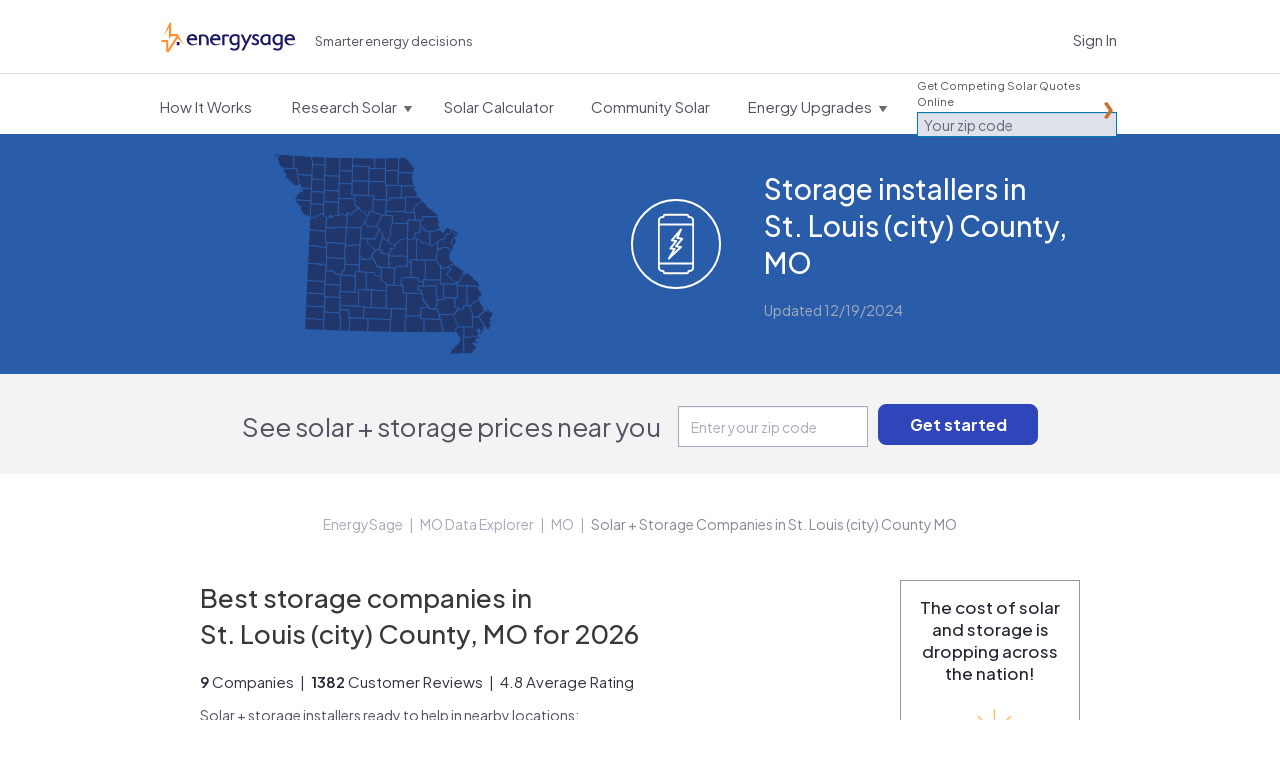

--- FILE ---
content_type: text/html; charset=utf-8
request_url: https://www.energysage.com/local-data/energy-storage-companies/mo/st-louis-city-county/
body_size: 32042
content:




<!DOCTYPE html>
<html lang="en">
    <head>
        <title>Energy Storage Companies in St. Louis (city) County, MO: Best Installers in 2026 |  EnergySage</title>
        <meta charset="utf-8">
        
        <!-- Start VWO Async SmartCode -->
<link rel="preconnect" href="https://dev.visualwebsiteoptimizer.com" />
<script type='text/javascript' id='vwoCode'>
window._vwo_code || (function() {
var account_id=669079,
version=2.1,
settings_tolerance=2000,
hide_element='body',
hide_element_style = 'opacity:0 !important;filter:alpha(opacity=0) !important;background:none !important',
/* DO NOT EDIT BELOW THIS LINE */
f=false,w=window,d=document,v=d.querySelector('#vwoCode'),cK='_vwo_'+account_id+'_settings',cc={};try{var c=JSON.parse(localStorage.getItem('_vwo_'+account_id+'_config'));cc=c&&typeof c==='object'?c:{}}catch(e){}var stT=cc.stT==='session'?w.sessionStorage:w.localStorage;code={use_existing_jquery:function(){return typeof use_existing_jquery!=='undefined'?use_existing_jquery:undefined},library_tolerance:function(){return typeof library_tolerance!=='undefined'?library_tolerance:undefined},settings_tolerance:function(){return cc.sT||settings_tolerance},hide_element_style:function(){return'{'+(cc.hES||hide_element_style)+'}'},hide_element:function(){if(performance.getEntriesByName('first-contentful-paint')[0]){return''}return typeof cc.hE==='string'?cc.hE:hide_element},getVersion:function(){return version},finish:function(e){if(!f){f=true;var t=d.getElementById('_vis_opt_path_hides');if(t)t.parentNode.removeChild(t);if(e)(new Image).src='https://dev.visualwebsiteoptimizer.com/ee.gif?a='+account_id+e}},finished:function(){return f},addScript:function(e){var t=d.createElement('script');t.type='text/javascript';if(e.src){t.src=e.src}else{t.text=e.text}d.getElementsByTagName('head')[0].appendChild(t)},load:function(e,t){var i=this.getSettings(),n=d.createElement('script'),r=this;t=t||{};if(i){n.textContent=i;d.getElementsByTagName('head')[0].appendChild(n);if(!w.VWO||VWO.caE){stT.removeItem(cK);r.load(e)}}else{var o=new XMLHttpRequest;o.open('GET',e,true);o.withCredentials=!t.dSC;o.responseType=t.responseType||'text';o.onload=function(){if(t.onloadCb){return t.onloadCb(o,e)}if(o.status===200){_vwo_code.addScript({text:o.responseText})}else{_vwo_code.finish('&e=loading_failure:'+e)}};o.onerror=function(){if(t.onerrorCb){return t.onerrorCb(e)}_vwo_code.finish('&e=loading_failure:'+e)};o.send()}},getSettings:function(){try{var e=stT.getItem(cK);if(!e){return}e=JSON.parse(e);if(Date.now()>e.e){stT.removeItem(cK);return}return e.s}catch(e){return}},init:function(){if(d.URL.indexOf('__vwo_disable__')>-1)return;var e=this.settings_tolerance();w._vwo_settings_timer=setTimeout(function(){_vwo_code.finish();stT.removeItem(cK)},e);var t;if(this.hide_element()!=='body'){t=d.createElement('style');var i=this.hide_element(),n=i?i+this.hide_element_style():'',r=d.getElementsByTagName('head')[0];t.setAttribute('id','_vis_opt_path_hides');v&&t.setAttribute('nonce',v.nonce);t.setAttribute('type','text/css');if(t.styleSheet)t.styleSheet.cssText=n;else t.appendChild(d.createTextNode(n));r.appendChild(t)}else{t=d.getElementsByTagName('head')[0];var n=d.createElement('div');n.style.cssText='z-index: 2147483647 !important;position: fixed !important;left: 0 !important;top: 0 !important;width: 100% !important;height: 100% !important;background: white !important;';n.setAttribute('id','_vis_opt_path_hides');n.classList.add('_vis_hide_layer');t.parentNode.insertBefore(n,t.nextSibling)}var o='https://dev.visualwebsiteoptimizer.com/j.php?a='+account_id+'&u='+encodeURIComponent(d.URL)+'&vn='+version;if(w.location.search.indexOf('_vwo_xhr')!==-1){this.addScript({src:o})}else{this.load(o+'&x=true')}}};w._vwo_code=code;code.init();})();
</script>
<!-- End VWO Async SmartCode -->


        <meta name="viewport" content="width=device-width, initial-scale=1.0, maximum-scale=1.0, user-scalable=0">
        
<meta name="description" content="Here is the definitive list of St. Louis (city) County's top storage companies as rated by the St. Louis (city) County, MO community. Want to see who's on top?" />


        
            <script>
    window.dataLayer = window.dataLayer || [];
</script>

<!-- Google Tag Manager -->
<script>(function(w,d,s,l,i){w[l]=w[l]||[];w[l].push({'gtm.start':
new Date().getTime(),event:'gtm.js'});var f=d.getElementsByTagName(s)[0],
j=d.createElement(s),dl=l!='dataLayer'?'&l='+l:'';j.async=true;j.src=
'https://www.googletagmanager.com/gtm.js?id='+i+dl;f.parentNode.insertBefore(j,f);
})(window,document,'script','dataLayer','GTM-PBV2P9D');</script>
<!-- End Google Tag Manager -->

        

        
        <link rel="canonical" href="https://www.energysage.com/local-data/energy-storage-companies/mo/st-louis-city-county/">
        

        
    

            <link rel="alternate" type="application/rss+xml" title="EnergySage &raquo; Feed" href="https://news.energysage.com/feed/" />
            

<meta name="msapplication-config" content="/browserconfig.xml">
<meta name="msapplication-TileColor" content="#1b1763">
<meta name="theme-color" content="#F1F3FB">
<link rel="manifest" href="/site.webmanifest">
<link rel="icon" href="https://www.energysage.com/static/img/favicon/favicon.f3ff3c728b29.ico" sizes="32x32" />
<link rel="icon" href="https://www.energysage.com/static/img/favicon/favicon.a47e2473226c.svg" type="image/svg+xml" />
<link rel="apple-touch-icon" href="https://www.energysage.com/static/img/favicon/apple-touch-icon.f2202af3b63c.png">

            <link rel="preconnect" href="https://fonts.gstatic.com/">
            <link href='//fonts.googleapis.com/css?family=Arvo:400,700|Muli:400,700&amp;display=swap' rel='stylesheet' type='text/css'>
            <link href="//fonts.googleapis.com/css2?family=Inter:wght@400;500;600;800;900&display=swap" rel="stylesheet">
            <link href='https://fonts.googleapis.com/css2?family=Plus+Jakarta+Sans:ital,wght@0,200..800;1,200..800&display=swap' rel='stylesheet'>
            <link rel="stylesheet" href="//maxcdn.bootstrapcdn.com/font-awesome/3.1.1/css/font-awesome.min.css">
            
            <!--[if lt IE 9]>
                <link href="//fonts.googleapis.com/css?family=Arvo" rel="stylesheet" type="text/css">
                <link href="//fonts.googleapis.com/css?family=Arvo:700" rel="stylesheet" type="text/css">
            <![endif]-->
            <link href="https://www.energysage.com/static/lib/bootstrap-2.1.1/css/es-bootstrap.9f8952417aff.css" rel="stylesheet" type="text/css" media="screen,print,projection" />
            <link href="https://www.energysage.com/static/lib/bootstrap-2.1.1/css/es-bootstrap-responsive.b8953b043672.css" rel="stylesheet" type="text/css" media="screen,print,projection" />

            <link href="https://www.energysage.com/static/css/global-mq.76b810d2399e.css" rel="stylesheet" type="text/css" />
            <link href="https://www.energysage.com/static/css/modules.97616c60cd98.css" rel="stylesheet" type="text/css" />
        
<style>
    body { background: none; }
</style>

    <link rel="stylesheet" href="https://www.energysage.com/static/css/local-pages.d2c411fd6dc5.css">


        
    
    <link rel="preload" href="https://assets.reviews.io/css/widgets/carousel-widget.css?_t=2023040418" as="style" onload="this.onload=null;this.rel='stylesheet'">
    <noscript><link rel="stylesheet" href="https://assets.reviews.io/css/widgets/carousel-widget.css?_t=2023040418"></noscript>
    <link rel="preload" href="https://assets.reviews.io/iconfont/reviewsio-icons/style.css?_t=2023040418" as="style" onload="this.onload=null;this.rel='stylesheet'">
    <noscript><link rel="stylesheet" href="https://assets.reviews.io/iconfont/reviewsio-icons/style.css?_t=2023040418"></noscript>
    <link href="https://www.energysage.com/static/webpack/css/reviews-io.0124486e02e2.css" rel="stylesheet" />



        
            <script>

window.djUserContext = (function() {
    var login_url = 'https://accounts.energysage.com/login/';
    var is_authenticated = 'False' === 'True' ? true: false;
    var is_referrable = '' === 'True' ? true: !is_authenticated;
    var id = is_authenticated ? parseInt("None"): -1;
    var email = '';
    var flash_user_id = '';
    var account_type = get_account_type();
    function get_account_type() {
        
            return 'Anonymous';
        
    }
    return {
        login_url: login_url,
        is_authenticated: is_authenticated,
        is_referrable: is_referrable,
        id: id,
        email: email,
        flash_user_id: flash_user_id,
        account_type: account_type,
    };
})();
</script>

            
            
<script
    src='https://js.sentry-cdn.com/efc9f98da54042f59a2325987cb5cfa6.min.js'
    crossorigin="anonymous"
    data-lazy="no"
></script>
<script src="https://browser.sentry-cdn.com/6.19.7/dedupe.min.js" crossorigin="anonymous"></script>
<script>
    Sentry.onLoad(function() {
        Sentry.init({
            dsn: 'https://efc9f98da54042f59a2325987cb5cfa6@sentry.io/1287214',
            release: 'undefined',
            integrations: [new Sentry.Integrations.Dedupe],
            // https://gist.github.com/impressiver/5092952
            ignoreErrors: [
                // Unhandled Rejections
                /.*UnhandledRejection: "CustomEvent".*/,
                // https://developer.mozilla.org/en-US/docs/Web/JavaScript/Reference/Errors/Dead_object
                'can\'t access dead object',
                // AddThis nonsense
                'Cannot read property \'_fire\' of undefined',
                // Random plugins/extensions
                /_isMatchingDomain/gi,
                /top.GLOBALS/gi,
                'ResizeObserver loop limit exceeded',
            ],
            ignoreUrls: [
                // Chrome extensions
                /extensions\//i,
                /^chrome:\/\//i,
                // Ignore google translate errors
                /https?:\/\/translate\.googleusercontent\.com/gi,
                // Ignore AddThis errors  XXX this doesn't seem to work
                /\.addthis\.com\//i,
            ],
            environment: "prod",
            beforeSend: function(event) {
                // Filter out errors from clients that don't identify themselves as any browser
                // -- https://energysage.atlassian.net/browse/CED-812
                // Also filter out errors from BrandVerity crawler -- https://energysage.atlassian.net/browse/CED-83
                if (typeof navigator.userAgent !== "string" || navigator.userAgent.length === 0 ||
                    navigator.userAgent.includes("BrandVerity/1.0")) {
                    return null;
                }
                return event;
            }
        });
        // core/djangoUserContext.html must be included before window.djUserContext is referenced
        Sentry.configureScope(function(scope) {
            scope.setUser({"email": window.djUserContext.email});
            scope.setExtra("account_type", window.djUserContext.account_type);
        });
    });
</script>




<script>
    (function(h,o,u,n,d) {
      h=h[d]=h[d]||{q:[],onReady:function(c){h.q.push(c)}}
      d=o.createElement(u);d.async=1;d.src=n
      n=o.getElementsByTagName(u)[0];n.parentNode.insertBefore(d,n)
    })(window,document,'script','https://www.datadoghq-browser-agent.com/us1/v5/datadog-rum.js','DD_RUM')
    window.DD_RUM.onReady(function() {
      window.DD_RUM.init({
        clientToken: 'pub282eea463a05c84804206e26e7bc29d2',
        applicationId: '64c64376-f6b3-4aad-b8c0-386e9098e8ce',
        site: 'datadoghq.com',
        service: 'es-site-fe',
        env: 'prod',
        version: 'sha256:b5c07a5f8cb4dfc52bcdddba27081896bc76899d2da37dd4f216e0e5a5d00b6d',
        sessionSampleRate: 100,
        sessionReplaySampleRate: 0,
        trackUserInteractions: true,
        trackResources: true,
        trackLongTasks: true,
        defaultPrivacyLevel: 'mask',
        // allowedTracingUrls should be sufficient to connect RUM to APM, but not all requests
        // include the x-datadog headers. However, this might not be that useful anyway,
        // unless our microfrontends also implement it. Keeping it disabled for now.
        // allowedTracingUrls: [/https:\/\/.*www\.energysage\.(com|dev)/],
      });

      // core/djangoUserContext.html must be included before window.djUserContext is referenced
      window.DD_RUM.setUser({
        id: window.djUserContext.id,
        email: window.djUserContext.email,
        flash_user_id: window.djUserContext.flash_user_id,
        account_type: window.djUserContext.account_type,
      });
    })
</script>


            


<script>
// Disable tracking if the opt-out cookie exists.
var gaProperty = 'UA-19699642-2';
var disableStr = 'ga-disable-' + gaProperty;
if (document.cookie.indexOf(disableStr + '=true') > -1) {
    window[disableStr] = true;
} else {
    window[disableStr] = false;
}

// Opt-out function
function gaOptout() {
    document.cookie = disableStr + '=true; expires=Thu, 31 Dec 2099 23:59:59 UTC; path=/';
    window[disableStr] = true;
}

// NOTE: universal analytics is replaced by GTM
function gaCanTrack() {
    var _cookieVal = window[disableStr];
    if (_cookieVal === true) {
        return false;
    }
    if (String(_cookieVal) === 'undefined') {
        return true;
    }
    if (_cookieVal === false) {
        return true;
    }
}

if (gaCanTrack()) {
    // https://developers.google.com/analytics/devguides/collection/ga4/user-id?client_type=gtm
    if (window.djUserContext.id > 0) {
        dataLayer.push({
            'userId': window.djUserContext.id
        });
        if (window.djUserContext.account_type) {
            dataLayer.push({
                'accountType': window.djUserContext.account_type // AuthUserType
            });
        }
        if(window.djUserContext.flash_user_id) {
            dataLayer.push({
                'flashUuid': window.djUserContext.flash_user_id // Flash UUID
            });
        }
    }
}

/**
 * Convenience wrapper for sending events, to facilitate switching to GTM.
 * Replicates the behavior of the `ga()` function, where event attributes can be positional arguments or options:
 * https://developers.google.com/analytics/devguides/collection/analyticsjs/events
 */
 function gaEvent() {
    window.dataLayer = window.dataLayer || [];
    var fieldsObject = arguments[0];
    if (typeof fieldsObject !== 'object') {
        fieldsObject = {
            eventCategory: arguments[0],
            eventAction: arguments[1],
            eventLabel: arguments[2],
        };
    }
    fieldsObject['event'] = 'trackEvent';
    window.dataLayer.push(fieldsObject);
}

var gaTrackingView = '';
</script>

        

        

    </head>

    <body class="no-es-affix">
        
            <!-- Google Tag Manager (noscript) -->
<noscript><iframe src="https://www.googletagmanager.com/ns.html?id=GTM-PBV2P9D"
height="0" width="0" style="display:none;visibility:hidden"></iframe></noscript>
<!-- End Google Tag Manager (noscript) -->

        

        

        
            
                



<div id="navbar" class="navbar navbar-static-top">
    <div class="navbar-light">
        <div class="container">
            <div class="block-sitenav-light">
                <div class="sitenav-menu">
                    <div class="sitenav-button"></div>

                    <div class="dropnav-wrap">
                        <div class="block-zip-form block-zip-form-light">
                            
<form id="zip-form-navbar-1" class="l-zip-entry l-form-help" action="/market/start/" method="get" data-parsleyfy
    
    >
    
    
    <div class="control-group">
        <label class="control-label" for="id_zip_code-navbar-1">Get Competing Solar Quotes Online</label>

        <div class="controls">
            <input class="" type="text" id="id_zip_code-navbar-1" name="zip_code" placeholder="Your zip code"
                required data-parsley-pattern="\d{5}" data-parsley-error-message="5-digit zip code required.">
        </div>
    </div>
    
    
    
    <input class="m-button js-suppress-element" type="submit" value="Get started">
</form>

                        </div> 

                        <ul class="dropnav-menu">
                            <li class="dropnav-item">
                                <a class="menu-link navbar-market-intro-link" href="/market-intro/">
                                    <span class="menu-title">How It Works</span>
                                </a>
                            </li>
                        </ul> 

                        <ul class="dropnav-menu">
                            <li class="dropnav-item has-dropdown">
                                <a class="menu-link" href="/solar/">
                                    <span class="menu-title">Research Solar</span>
                                    <span class="menu-arrow"></span>
                                </a>

                                <ul class="dropnav-menu">
    <li class="dropnav-item">
    	<a class="dropnav-link" href="/solar/">Learn About Solar</a>
    </li>

    <li class="dropnav-item">
    	<a class="dropnav-link" href="/promotions/">Solar Rebates</a>
    </li>

    <li class="dropnav-item">
        <a class="dropnav-link" href="/supplier/search/?selected_facets=technology_types:Solar%20PV">Solar Reviews</a>
    </li>

    <li class="dropnav-item">
    	<a class="dropnav-link" href="/energy-storage/">Learn About Storage</a>
    </li>

    <li class="dropnav-item">
        <a class="dropnav-link" href="https://news.energysage.com/">Blog</a>
    </li>

    <li class="dropnav-item">
        <a class="dropnav-link" href="/solar-panels/">Solar Panels</a>
    </li>
</ul>

                            </li>
                        </ul> 

                        
                        <ul class="dropnav-menu">
                            <li class="dropnav-item">
                                <a class="menu-link" href="/solar/calculator/">
                                    <span class="menu-title">Solar Calculator</span>
                                </a>
                            </li>
                        </ul> 
                        

                        <ul class="dropnav-menu">
                            <li class="dropnav-item">
                                <a class="menu-link" href="https://communitysolar.energysage.com">
                                    <span class="menu-title">Community Solar</span>
                                </a>
                            </li>
                        </ul> 

                        
                        <ul class="dropnav-menu">
                            <li class="dropnav-item has-dropdown">
                                <a class="menu-link" href="/energy-efficiency/" data-menulink="true">
                                    <span class="menu-title">Energy Upgrades</span>
                                    <span class="menu-arrow"></span>
                                </a>

                                <ul class="dropnav-menu">
    <li class="dropnav-item">
    	<a class="dropnav-link" href="/energy-efficiency/">Energy Efficiency</a>
    </li>

    <li class="dropnav-item">
    	<a class="dropnav-link" href="/electric-vehicles/">Electric Vehicles</a>
    </li>

    <li class="dropnav-item">
    	<a class="dropnav-link" href="/energy-products/">Smart Energy Products</a>
    </li>

    <li class="dropnav-item">
    	<a class="dropnav-link" href="/clean-heating-cooling/">Heating and Cooling</a>
    </li>

    <li class="dropnav-item">
    	<a class="dropnav-link" href="/other-clean-options/">Other Clean Options</a>
    </li>

    <li class="dropnav-item">
    	<a class="dropnav-link" href="/about-clean-energy/">Renewable Energy</a>
    </li>
</ul>

                            </li>
                        </ul> 
                        
                    </div>
                </div>
            </div> 

            <div class="block-logo">
                <a class="logo-link" href="/" title="EnergySage">
                    <svg
    class="es-logo-2024 "
    width="205"
    height="45"
    xmlns="http://www.w3.org/2000/svg"
    viewBox="0 0 205 45"
    fill="none">
    <path
        d="M47.929 17.293c-4.967 0-8.435 3.573-8.435 8.694 0 5.12 3.533 8.533 8.593 8.533 3.42 0 5.972-1.308 6.895-2.524a.308.308 0 0 0 .029-.327l-.114-.214a.311.311 0 0 0-.466-.097 7.103 7.103 0 0 1-4.452 1.56c-2.536 0-4.866-1.33-6.077-3.47a5.229 5.229 0 0 1-.843-2.076c-.02-.129-.06-.355-.081-.605H55.22c.17 0 .308-.138.308-.307v-.832c0-4.152-2.35-8.344-7.596-8.344v.009h-.004Zm-4.78 6.534c.635-2.306 2.337-3.619 4.715-3.619 2.71 0 3.744 1.89 4.124 3.619h-8.844.004ZM83.472 17.293c-4.967 0-8.435 3.573-8.435 8.694 0 5.12 3.533 8.533 8.593 8.533 3.42 0 5.972-1.308 6.896-2.524a.309.309 0 0 0 .028-.327l-.113-.214a.311.311 0 0 0-.466-.097 7.103 7.103 0 0 1-4.453 1.56c-2.536 0-4.866-1.33-6.077-3.47a5.23 5.23 0 0 1-.843-2.076c-.02-.129-.06-.355-.08-.605h12.243c.17 0 .308-.138.308-.307v-.832c0-4.152-2.35-8.344-7.597-8.344v.009h-.004Zm-4.784 6.534c.636-2.306 2.337-3.619 4.715-3.619 2.71 0 3.744 1.89 4.125 3.619h-8.845.004ZM197.399 17.293c-4.967 0-8.435 3.573-8.435 8.694 0 5.12 3.533 8.533 8.593 8.533 3.42 0 5.972-1.308 6.896-2.524a.308.308 0 0 0 .028-.327l-.113-.214a.311.311 0 0 0-.466-.097 7.103 7.103 0 0 1-4.452 1.56c-2.537 0-4.866-1.33-6.078-3.47-.004-.008-.008-.016-.016-.024a5.219 5.219 0 0 1-.826-2.052c-.021-.129-.061-.355-.081-.605h12.243c.17 0 .308-.138.308-.307v-.832c0-4.152-2.35-8.344-7.596-8.344v.009h-.005Zm-.064 2.915c2.71 0 3.743 1.89 4.124 3.619h-8.844c.636-2.306 2.337-3.619 4.716-3.619h.004ZM27.96 29.287h-3.7a.154.154 0 0 0-.154.153v4.693c0 .084.07.153.154.153h3.7a.154.154 0 0 0 .153-.153V29.44a.154.154 0 0 0-.154-.154Z"
        fill="#1b1763" />
    <path
        d="M25.553 17.228h-9.61a.306.306 0 0 1-.304-.303V.303A.306.306 0 0 0 15.335 0H13.35a.454.454 0 0 0-.414.267L3.918 20.37l8.475-13.303v17.668l3.258-4.272h8.062L11.214 40.08V26.197H1.406L0 29.3h7.973V44.7c0 .166.134.299.3.299h3.484a.294.294 0 0 0 .256-.141l13.576-21.311 9.63 10.18-9.67-16.496.004-.004Z"
        fill="#FF9133" />
    <path
        d="M120.195 19.182c-1.945-1.272-4.145-1.89-6.73-1.89-2.37 0-4.57.78-6.186 2.197-1.791 1.567-2.735 3.772-2.735 6.381 0 3.166 1.325 5.165 2.435 6.28 1.43 1.438 3.375 2.261 5.332 2.261 1.523 0 3.184-.634 4.391-1.635a.166.166 0 0 1 .272.129v1.963c0 3.17-1.471 4.777-4.376 4.777-2.256 0-4.29-.856-5.352-1.587-.056-.04-.129-.053-.194-.04a.25.25 0 0 0-.162.117l-1.293 2.18a.166.166 0 0 0 .049.223c1.053.714 3.415 1.974 6.952 1.974 1.455 0 3.537-.29 5.198-1.684 1.641-1.377 2.476-3.489 2.476-6.283V19.324a.171.171 0 0 0-.077-.142Zm-3.221 1.975v7.988a.19.19 0 0 1-.024.093c-.843 1.325-2.496 2.245-4.06 2.245-1.953 0-4.858-1.494-4.858-5.609 0-2.617 1.43-5.674 5.47-5.674 1.6 0 2.787.517 3.387.816a.162.162 0 0 1 .089.15v-.009h-.004ZM139.123 17.943a.249.249 0 0 0-.215-.117h-3.233a.166.166 0 0 0-.149.092l-4.996 10.347a.168.168 0 0 1-.304-.004l-4.55-10.286a.252.252 0 0 0-.226-.15h-3.148a.246.246 0 0 0-.227.351l6.466 13.966c.02.048.02.1-.004.15l-5.202 9.68a.251.251 0 0 0 .004.245.243.243 0 0 0 .214.122h3.084a.25.25 0 0 0 .222-.138l12.272-24.016a.244.244 0 0 0-.008-.242ZM145.796 24.279c-1.531-.743-2.856-1.39-2.856-2.577 0-.864.688-1.736 2.224-1.736 1.535 0 2.889 1.127 3.253 1.518a.251.251 0 0 0 .405-.044l1.155-2.04a.158.158 0 0 0-.024-.193c-.855-.885-2.743-1.947-5.142-1.947-3.034 0-5.323 1.995-5.323 4.636 0 2.504 2.289 3.691 4.307 4.741 1.6.832 2.985 1.551 2.985 2.718 0 2.177-2.021 2.346-2.641 2.346-2.236 0-3.768-1.457-4.185-1.906a.244.244 0 0 0-.207-.076.25.25 0 0 0-.186.117l-1.289 2.076a.17.17 0 0 0 .029.21c.899.831 2.909 2.29 5.972 2.29 3.549 0 5.935-2.056 5.935-5.117 0-2.876-2.342-4.01-4.404-5.016h-.008ZM167.475 19.251a11.564 11.564 0 0 0-6.409-1.954c-4.546 0-9.148 2.935-9.148 8.54 0 4.871 3.2 8.542 7.446 8.542 1.832 0 3.651-.787 4.741-1.97a.167.167 0 0 1 .291.1l.089 1.333a.162.162 0 0 0 .166.153h2.731a.164.164 0 0 0 .166-.165V19.392a.162.162 0 0 0-.073-.137v-.004Zm-3.285 1.914v7.576s0 .04-.013.06c-.474 1.281-2.272 2.678-4.173 2.678-3.16 0-4.602-2.79-4.602-5.387 0-3.4 2.326-5.868 5.534-5.868 1.268 0 2.464.384 3.173.8a.16.16 0 0 1 .081.141ZM186.1 19.182c-1.945-1.272-4.145-1.89-6.725-1.89-2.371 0-4.571.78-6.187 2.197-1.791 1.567-2.735 3.772-2.735 6.381 0 3.166 1.325 5.165 2.435 6.28 1.43 1.438 3.375 2.261 5.332 2.261 1.523 0 3.184-.634 4.392-1.635a.166.166 0 0 1 .271.129v1.963c0 3.17-1.471 4.777-4.376 4.777-2.256 0-4.29-.856-5.351-1.587-.057-.04-.126-.053-.195-.04a.25.25 0 0 0-.162.117l-1.292 2.18a.165.165 0 0 0 .048.223c1.054.714 3.416 1.974 6.952 1.974 1.455 0 3.537-.29 5.199-1.684 1.64-1.377 2.475-3.489 2.475-6.283V19.324a.169.169 0 0 0-.077-.142h-.004Zm-7.305 12.297c-1.953 0-4.858-1.494-4.858-5.609 0-2.617 1.431-5.674 5.47-5.674 1.6 0 2.787.517 3.387.816a.162.162 0 0 1 .089.15v7.983a.19.19 0 0 1-.024.093c-.843 1.325-2.496 2.245-4.06 2.245l-.004-.004ZM72.821 34.294h-3.08a.164.164 0 0 1-.165-.165l-.073-8.8v-.012a5.33 5.33 0 0 0-.584-2.16 4.783 4.783 0 0 0-1.73-1.866c-.753-.477-1.697-.715-2.8-.715-.712 0-1.251.028-1.6.084-.291.049-.579.118-.854.21a.456.456 0 0 0-.316.433V34.12a.168.168 0 0 1-.17.166c-1.102-.008-2.111-.012-3.075-.012a.164.164 0 0 1-.167-.166v-15.33c0-.072.045-.137.114-.157.636-.202 1.454-.4 2.435-.59a19.63 19.63 0 0 1 3.699-.327c1.738 0 3.261.364 4.533 1.075 1.268.71 2.265 1.688 2.954 2.895.672 1.175 1.02 2.504 1.041 3.954v8.492a.164.164 0 0 1-.166.166v.008h.004ZM104.524 18.936a.167.167 0 0 0-.069-.226c-2.95-1.623-7.48-1.006-10.53-.085a.161.161 0 0 0-.113.158v15.33c0 .092.073.165.166.165.964 0 1.977.008 3.075.012.093 0 .17-.073.17-.165V21.307c0-.198.126-.372.312-.432.875-.271 1.305-.283 2.455-.295 1.102 0 2.046.242 2.8.715.129.08.308.258.425.064l1.305-2.427h.004v.004Z"
        fill="#1b1763" />
</svg>

                    <span class="sr-only">EnergySage</span>
                </a>
            </div>

            
            
            <div class="block-signin">
                <a class="link-signin" href="https://accounts.energysage.com/login/">Sign In</a>
            </div> 
            
        </div>
    </div> 

    <div class="navbar-full-top">
        <div class="container">
            <div class="block-logo">
                <a class="logo-link" href="/" title="EnergySage">
                    <svg
    class="es-logo-2024 "
    width="205"
    height="45"
    xmlns="http://www.w3.org/2000/svg"
    viewBox="0 0 205 45"
    fill="none">
    <path
        d="M47.929 17.293c-4.967 0-8.435 3.573-8.435 8.694 0 5.12 3.533 8.533 8.593 8.533 3.42 0 5.972-1.308 6.895-2.524a.308.308 0 0 0 .029-.327l-.114-.214a.311.311 0 0 0-.466-.097 7.103 7.103 0 0 1-4.452 1.56c-2.536 0-4.866-1.33-6.077-3.47a5.229 5.229 0 0 1-.843-2.076c-.02-.129-.06-.355-.081-.605H55.22c.17 0 .308-.138.308-.307v-.832c0-4.152-2.35-8.344-7.596-8.344v.009h-.004Zm-4.78 6.534c.635-2.306 2.337-3.619 4.715-3.619 2.71 0 3.744 1.89 4.124 3.619h-8.844.004ZM83.472 17.293c-4.967 0-8.435 3.573-8.435 8.694 0 5.12 3.533 8.533 8.593 8.533 3.42 0 5.972-1.308 6.896-2.524a.309.309 0 0 0 .028-.327l-.113-.214a.311.311 0 0 0-.466-.097 7.103 7.103 0 0 1-4.453 1.56c-2.536 0-4.866-1.33-6.077-3.47a5.23 5.23 0 0 1-.843-2.076c-.02-.129-.06-.355-.08-.605h12.243c.17 0 .308-.138.308-.307v-.832c0-4.152-2.35-8.344-7.597-8.344v.009h-.004Zm-4.784 6.534c.636-2.306 2.337-3.619 4.715-3.619 2.71 0 3.744 1.89 4.125 3.619h-8.845.004ZM197.399 17.293c-4.967 0-8.435 3.573-8.435 8.694 0 5.12 3.533 8.533 8.593 8.533 3.42 0 5.972-1.308 6.896-2.524a.308.308 0 0 0 .028-.327l-.113-.214a.311.311 0 0 0-.466-.097 7.103 7.103 0 0 1-4.452 1.56c-2.537 0-4.866-1.33-6.078-3.47-.004-.008-.008-.016-.016-.024a5.219 5.219 0 0 1-.826-2.052c-.021-.129-.061-.355-.081-.605h12.243c.17 0 .308-.138.308-.307v-.832c0-4.152-2.35-8.344-7.596-8.344v.009h-.005Zm-.064 2.915c2.71 0 3.743 1.89 4.124 3.619h-8.844c.636-2.306 2.337-3.619 4.716-3.619h.004ZM27.96 29.287h-3.7a.154.154 0 0 0-.154.153v4.693c0 .084.07.153.154.153h3.7a.154.154 0 0 0 .153-.153V29.44a.154.154 0 0 0-.154-.154Z"
        fill="#1b1763" />
    <path
        d="M25.553 17.228h-9.61a.306.306 0 0 1-.304-.303V.303A.306.306 0 0 0 15.335 0H13.35a.454.454 0 0 0-.414.267L3.918 20.37l8.475-13.303v17.668l3.258-4.272h8.062L11.214 40.08V26.197H1.406L0 29.3h7.973V44.7c0 .166.134.299.3.299h3.484a.294.294 0 0 0 .256-.141l13.576-21.311 9.63 10.18-9.67-16.496.004-.004Z"
        fill="#FF9133" />
    <path
        d="M120.195 19.182c-1.945-1.272-4.145-1.89-6.73-1.89-2.37 0-4.57.78-6.186 2.197-1.791 1.567-2.735 3.772-2.735 6.381 0 3.166 1.325 5.165 2.435 6.28 1.43 1.438 3.375 2.261 5.332 2.261 1.523 0 3.184-.634 4.391-1.635a.166.166 0 0 1 .272.129v1.963c0 3.17-1.471 4.777-4.376 4.777-2.256 0-4.29-.856-5.352-1.587-.056-.04-.129-.053-.194-.04a.25.25 0 0 0-.162.117l-1.293 2.18a.166.166 0 0 0 .049.223c1.053.714 3.415 1.974 6.952 1.974 1.455 0 3.537-.29 5.198-1.684 1.641-1.377 2.476-3.489 2.476-6.283V19.324a.171.171 0 0 0-.077-.142Zm-3.221 1.975v7.988a.19.19 0 0 1-.024.093c-.843 1.325-2.496 2.245-4.06 2.245-1.953 0-4.858-1.494-4.858-5.609 0-2.617 1.43-5.674 5.47-5.674 1.6 0 2.787.517 3.387.816a.162.162 0 0 1 .089.15v-.009h-.004ZM139.123 17.943a.249.249 0 0 0-.215-.117h-3.233a.166.166 0 0 0-.149.092l-4.996 10.347a.168.168 0 0 1-.304-.004l-4.55-10.286a.252.252 0 0 0-.226-.15h-3.148a.246.246 0 0 0-.227.351l6.466 13.966c.02.048.02.1-.004.15l-5.202 9.68a.251.251 0 0 0 .004.245.243.243 0 0 0 .214.122h3.084a.25.25 0 0 0 .222-.138l12.272-24.016a.244.244 0 0 0-.008-.242ZM145.796 24.279c-1.531-.743-2.856-1.39-2.856-2.577 0-.864.688-1.736 2.224-1.736 1.535 0 2.889 1.127 3.253 1.518a.251.251 0 0 0 .405-.044l1.155-2.04a.158.158 0 0 0-.024-.193c-.855-.885-2.743-1.947-5.142-1.947-3.034 0-5.323 1.995-5.323 4.636 0 2.504 2.289 3.691 4.307 4.741 1.6.832 2.985 1.551 2.985 2.718 0 2.177-2.021 2.346-2.641 2.346-2.236 0-3.768-1.457-4.185-1.906a.244.244 0 0 0-.207-.076.25.25 0 0 0-.186.117l-1.289 2.076a.17.17 0 0 0 .029.21c.899.831 2.909 2.29 5.972 2.29 3.549 0 5.935-2.056 5.935-5.117 0-2.876-2.342-4.01-4.404-5.016h-.008ZM167.475 19.251a11.564 11.564 0 0 0-6.409-1.954c-4.546 0-9.148 2.935-9.148 8.54 0 4.871 3.2 8.542 7.446 8.542 1.832 0 3.651-.787 4.741-1.97a.167.167 0 0 1 .291.1l.089 1.333a.162.162 0 0 0 .166.153h2.731a.164.164 0 0 0 .166-.165V19.392a.162.162 0 0 0-.073-.137v-.004Zm-3.285 1.914v7.576s0 .04-.013.06c-.474 1.281-2.272 2.678-4.173 2.678-3.16 0-4.602-2.79-4.602-5.387 0-3.4 2.326-5.868 5.534-5.868 1.268 0 2.464.384 3.173.8a.16.16 0 0 1 .081.141ZM186.1 19.182c-1.945-1.272-4.145-1.89-6.725-1.89-2.371 0-4.571.78-6.187 2.197-1.791 1.567-2.735 3.772-2.735 6.381 0 3.166 1.325 5.165 2.435 6.28 1.43 1.438 3.375 2.261 5.332 2.261 1.523 0 3.184-.634 4.392-1.635a.166.166 0 0 1 .271.129v1.963c0 3.17-1.471 4.777-4.376 4.777-2.256 0-4.29-.856-5.351-1.587-.057-.04-.126-.053-.195-.04a.25.25 0 0 0-.162.117l-1.292 2.18a.165.165 0 0 0 .048.223c1.054.714 3.416 1.974 6.952 1.974 1.455 0 3.537-.29 5.199-1.684 1.64-1.377 2.475-3.489 2.475-6.283V19.324a.169.169 0 0 0-.077-.142h-.004Zm-7.305 12.297c-1.953 0-4.858-1.494-4.858-5.609 0-2.617 1.431-5.674 5.47-5.674 1.6 0 2.787.517 3.387.816a.162.162 0 0 1 .089.15v7.983a.19.19 0 0 1-.024.093c-.843 1.325-2.496 2.245-4.06 2.245l-.004-.004ZM72.821 34.294h-3.08a.164.164 0 0 1-.165-.165l-.073-8.8v-.012a5.33 5.33 0 0 0-.584-2.16 4.783 4.783 0 0 0-1.73-1.866c-.753-.477-1.697-.715-2.8-.715-.712 0-1.251.028-1.6.084-.291.049-.579.118-.854.21a.456.456 0 0 0-.316.433V34.12a.168.168 0 0 1-.17.166c-1.102-.008-2.111-.012-3.075-.012a.164.164 0 0 1-.167-.166v-15.33c0-.072.045-.137.114-.157.636-.202 1.454-.4 2.435-.59a19.63 19.63 0 0 1 3.699-.327c1.738 0 3.261.364 4.533 1.075 1.268.71 2.265 1.688 2.954 2.895.672 1.175 1.02 2.504 1.041 3.954v8.492a.164.164 0 0 1-.166.166v.008h.004ZM104.524 18.936a.167.167 0 0 0-.069-.226c-2.95-1.623-7.48-1.006-10.53-.085a.161.161 0 0 0-.113.158v15.33c0 .092.073.165.166.165.964 0 1.977.008 3.075.012.093 0 .17-.073.17-.165V21.307c0-.198.126-.372.312-.432.875-.271 1.305-.283 2.455-.295 1.102 0 2.046.242 2.8.715.129.08.308.258.425.064l1.305-2.427h.004v.004Z"
        fill="#1b1763" />
</svg>

                    <span class="sr-only">EnergySage</span>
                </a>
                <div class="tagline">Smarter energy decisions</div>
            </div>

            <div class="block-help-signin">
                
                <div class="block-signin">
                    <a class="link-signin" href="https://accounts.energysage.com/login/">Sign In</a>
                </div> 
                
            </div>
        </div>
    </div> 

    
    <div class="navbar-full-bottom">
        <div class="navbar-full-bottom-inner navbar-affix">
            <div class="container">
                <div class="block-powerleaf">
                    <a href="/">
                        <svg
    width="18"
    height="22"
    class=""
    viewBox="0 0 18 22"
    fill="none"
    xmlns="http://www.w3.org/2000/svg">
    <path class="market-estimate-svg--window" d="M13.6689 14.3179H11.8605C11.819 14.3179 11.7853 14.3515 11.7853 14.3929V16.6871C11.7853 16.7285 11.819 16.7621 11.8605 16.7621H13.6689C13.7105 16.7621 13.7442 16.7285 13.7442 16.6871V14.3929C13.7442 14.3515 13.7105 14.3179 13.6689 14.3179Z" fill="#1B1763"/>
    <path class="market-estimate-svg--roof" d="M12.4924 8.42251H7.79412C7.71291 8.42251 7.64556 8.35538 7.64556 8.27443V0.148075C7.64556 0.0671273 7.57822 0 7.49701 0H6.52646C6.43931 0 6.36008 0.0513327 6.32443 0.130306L1.91535 9.95854L6.05901 3.45508V12.0928L7.6515 10.0039H11.5931L5.48262 19.5953V12.8075H0.687308L0 14.3238H3.89805V21.8539C3.89805 21.9348 3.96341 22 4.04462 22H5.74804C5.79954 22 5.84707 21.9743 5.87282 21.9309L12.5102 11.5123L17.2184 16.4896L12.4904 8.42448L12.4924 8.42251Z" fill="#FF9133"/>
</svg>

                        <span class="sr-only">EnergySage</span>
                    </a>
                </div>

                <div class="block-sitenav-full">
                    <ul class="sitenav-menu">
                        <li class="sitenav-menu-item no-dropdown menu-how-it-works">
                            <a class="menu-link navbar-market-intro-link" href="/market-intro/">
                                <span class="menu-title">How It Works</span>
                            </a>
                        </li> 

                        <li class="sitenav-menu-item has-dropdown menu-research-solar" data-dropdown-target="panel-research-solar">
                            <a class="menu-link" href="/solar/">
                                <span class="menu-title">Research Solar <span class="menu-arrow menu-arrow-down"></span></span>
                            </a>
                        </li> 

                        
                        <li class="sitenav-menu-item no-dropdown menu-solar-calc">
                            <a class="menu-link" href="/solar/calculator/">
                                <span class="menu-title">Solar Calculator</span>
                            </a>
                        </li> 
                        

                        <li class="sitenav-menu-item no-dropdown menu-community-solar">
                            <a class="menu-link" href="https://communitysolar.energysage.com">
                                <span class="menu-title">Community Solar</span>
                            </a>
                        </li> 

                        
                        <li class="sitenav-menu-item has-dropdown menu-energy-upgrades" data-dropdown-target="panel-energy-upgrades">
                            <a class="menu-link" href="/energy-efficiency/" data-menulink="true">
                                <span class="menu-title">Energy Upgrades <span class="menu-arrow menu-arrow-down"></span></span>
                            </a>
                        </li> 
                        
                    </ul>
                </div> 

                
                <div class="block-zip-form block-zip-form-full">
                    
<form id="zip-form-navbar-2" class="l-zip-entry l-form-help" action="/market/start/" method="get" data-parsleyfy
    
    >
    
    
    <div class="control-group">
        <label class="control-label" for="id_zip_code-navbar-2">Get Competing Solar Quotes Online</label>

        <div class="controls">
            <input class="" type="text" id="id_zip_code-navbar-2" name="zip_code" placeholder="Your zip code"
                required data-parsley-pattern="\d{5}" data-parsley-error-message="5-digit zip code required.">
        </div>
    </div>
    
    
    
    <input class="m-button js-suppress-element" type="submit" value="Get started">
</form>

                </div> 
                
            </div>

            <div class="dropnav-panel panel-research-solar">
                

<div class="container">
    <ul class="panel-menu">
        <li class="panel-item">
            <a class="panel-link" href="/solar/">Learn About Solar</a>
        </li>

        <li class="panel-item">
            <a class="panel-link" href="/promotions/">Solar Rebates</a>
        </li>

        <li class="panel-item">
            <a class="panel-link" href="/supplier/search/?selected_facets=technology_types:Solar%20PV">Solar Reviews</a>
        </li>

        <li class="panel-item">
            <a class="panel-link" href="/energy-storage/">Learn About Storage</a>
        </li>

        <li class="panel-item">
            <a class="panel-link" href="https://news.energysage.com/">Blog</a>
        </li>

        <li class="panel-item">
            <a class="panel-link" href="/solar-panels/">Solar Panels</a>
        </li>
    </ul>

    <ul class="featured-links">
        <li class="featured-item">
            <a class="featured-link" href="https://www.energysage.com/local-data/solar-panel-cost/">
                <img class="featured-image" src="https://www.energysage.com/static/img/navbar/panel-rs-featured-3.90dec59cf114.png" width="170" height="110" loading="lazy" alt="">
                <div class="">How much do<br>solar panels cost?</div>
            </a>
        </li>

        <li class="featured-item">
            <a class="featured-link" href="https://news.energysage.com/are-solar-panels-worth-it/">
                <img class="featured-image" src="https://www.energysage.com/static/img/navbar/solar-panels-worth-it_thumbnail.3a87cdf31fb7.png" width="170" height="110" loading="lazy" alt="">
                <div class="">Are solar panels<br>worth it?</div>
            </a>
        </li>

        <li class="featured-item">
            <a class="featured-link" href="https://news.energysage.com/best-solar-panels-complete-ranking/">
                <img class="featured-image" src="https://www.energysage.com/static/img/navbar/panel-rs-featured-6.72f4c3559e9e.png" width="170" height="110" loading="lazy" alt="">
                <div class="">Best solar panels</div>
            </a>
        </li>
    </ul>
</div>

            </div>

            <div class="dropnav-panel panel-energy-upgrades">
                

<div class="container">
	<ul class="panel-menu">
	    <li class="panel-item">
	    	<a class="panel-link" href="/energy-efficiency/">Energy Efficiency</a>
	    </li>

	    <li class="panel-item">
	    	<a class="panel-link" href="/electric-vehicles/">Electric Vehicles</a>
	    </li>

	    <li class="panel-item">
	    	<a class="panel-link" href="/energy-products/">Smart Energy Products</a>
	    </li>

	    <li class="panel-item">
	    	<a class="panel-link" href="/clean-heating-cooling/">Heating and Cooling</a>
	    </li>

		<li class="panel-item">
	    	<a class="panel-link" href="/other-clean-options/">Other Clean Options</a>
		</li>

		<li class="panel-item">
	    	<a class="panel-link" href="/about-clean-energy/">Renewable Energy</a>
		</li>
	</ul>

	<ul class="featured-links">
	    <li class="featured-item">
			<a class="featured-link" href="/energy-products/smart-thermostats/">
            	<img class="featured-image" src="https://www.energysage.com/static/img/navbar/panel-smart-thermostat-image.27bc82b010a7.png" width="170" height="110" loading="lazy" alt="">
            	<div class="">Shop smart thermostats</div>
            </a>
	    </li>

	    <li class="featured-item">
	        <a class="featured-link" href="/electric-vehicles/costs-and-benefits-evs/evs-vs-fossil-fuel-vehicles/">
            	<img class="featured-image" src="https://www.energysage.com/static/img/navbar/panel-eu-featured-2.29624bd4f070.png" width="170" height="110" loading="lazy" alt="">
            	<div class="">Electric cars vs.<br>gas-powered cars</div>
            </a>
	    </li>

	    <li class="featured-item">
	        <a class="featured-link" href="/energy-efficiency/costs-benefits/energy-star-rebates/">
            	<img class="featured-image" src="https://www.energysage.com/static/img/navbar/panel-eu-featured-3.1f7accff692b.png" width="170" height="110" loading="lazy" alt="">
            	<div class="">Are energy-efficient appliances worth it?</div>
            </a>
	    </li>
	</ul>
</div>

            </div>
        </div>
    </div> 
    

</div> 

            
        
        

        
            
            

            
                



            

            

<div class="local-pages local-content local-content--storage-companies">
    

<div class="section-hero local-hero "
    >
    <div class="container">
        <div class="local-hero__caption">
            <div class="local-content-storage-hero-icons">
                
                    <div class="col1">
                        
                        <img data-src="https://www.energysage.com/static/img/bulk-local/battery-circle-icon.5bb6ed5f8518.svg" class="money-circle lazyload fade-in" width="90px" height="90px" alt="battery circle icon">
                        
                    </div>
                
                <div class="col2">
                    <h1>
                    <span class="nowrap">
                        
                            
                            Storage installers in
                            
                        
                    </span>
                    <br class="linebreak1">
                    St. Louis (city) County, MO
                    </h1>
                    
                    <div class="local-hero__updated" itemprop="dateModified" content="2024-12-19T03:23:09.899431-05:00">
                        Updated 12/19/2024
                    </div>
                    
                </div>
            </div>
        </div>
        
        <div class="local-hero__map local-map local-map--county"
            data-local-map-county='St. Louis (city) County'
            
            ></div>
        
    </div>
</div> 


    <div class="section-zip-affix">
        <div class="zip-affix-inner global-input">
            <div class="container">
                <div class="container-inner">
                    
<form id="zip-form" class="l-zip-entry l-form-help" action="/market/start/" method="get" data-parsleyfy
    
    >
    
    
    <div class="control-group">
        <label class="control-label" for="id_zip_code">See solar + storage prices near you</label>

        <div class="controls">
            <input class="" type="text" id="id_zip_code" name="zip_code" placeholder="Enter your zip code"
                required data-parsley-pattern="\d{5}" data-parsley-error-message="5-digit zip code required.">
        </div>
    </div>
    
    
    
        <input type="hidden" id="message-field" name="banner_message" value="save">
    
    <input class="m-button m-button-primary l-button-inline js-suppress-element" type="submit" value="Get started">
</form>

                </div>
            </div>
        </div>
    </div> 

    
<script type="application/ld+json">
    {
      "@context": "https://schema.org/",
      "@type": "BreadcrumbList",
      "itemListElement": [{"@type": "ListItem", "position": 1, "name": "Home", "item": "https://www.energysage.com/"}, {"@type": "ListItem", "position": 2, "name": "MO Data Explorer", "item": "https://www.energysage.com/local-data/solar/mo/"}, {"@type": "ListItem", "position": 3, "name": "MO", "item": "https://www.energysage.com/local-data/energy-storage-companies/mo/"}, {"@type": "ListItem", "position": 4, "name": "Solar + Storage Companies in St. Louis (city) County, MO", "item": "https://www.energysage.com/local-data/energy-storage-companies/mo/st-louis-city-county/"}]
    }
</script>


<div class="section-breadcrumb">
    <div class="container">
        <ol class="m-bread-crumb-list l-bread-crumb-list">
            <li>
                <a href="/">
                    <span>EnergySage</span>
                </a>
            </li>
            <li>
                <a href="/local-data/solar/mo/">
                    <span>MO Data Explorer</span>
                </a>
            </li>
            
                
                <li>
                    
                    <a href="/local-data/energy-storage-companies/mo/">
                        <span>MO</span>
                    </a>
                    
                </li>
                
            
                
                <li>
                    <p>
                        
                        <span>Solar + Storage Companies in St. Louis (city) County MO</span>
                        
                    </p>
                </li>
                
            
        </ol>
    </div>
</div> 


    <script type="application/ld+json">
        {
            "@context": "https://schema.org",
            "@type": "Product",
            "name": "Energy storage companies",
            "brand": {
              "@type": "Organization",
              "name": "EnergySage"
            },
            "aggregateRating": {
              "@type": "AggregateRating",
              "ratingValue": "4.8",
              "reviewCount": "1382",
              "bestRating": "5",
              "worstRating": "1",
            }
        }
    </script>

    <div class="city-container storage-container">
        <div class="container">
            <div class="container-inner">
                <div class="city-content">
                    <div class="section-suppliers">
                        <h2 class="h2">Best storage companies in <span class="nowrap">St. Louis (city) County, MO for 2026</span></h2>

                        

                        <div class="agg-rating">
                        <span class="agg-value">9</span> Companies &nbsp;|&nbsp;
                        <span class="agg-value">1382</span> Customer Reviews &nbsp;|&nbsp;
                        <span class="agg-linebreak"></span>
                        4.8 <span class="star-aggregate" data-rating="4.8"></span> Average Rating
                        </div>

                        <p class="supplier-desc">Solar + storage installers ready to help in nearby locations:</p>

                        <ul id="loc-supplier-list" class="m-result-list l-result-list-search l-result-list-local-pages">
                            
                            <script type="application/ld+json">
                                {
                                    "@context": "https://schema.org",
                                    "@type": "ItemList",
                                    "itemListElement": [{"@type": "LocalBusiness", "name": "Rumos Chem", "image": "https://es-media-prod.s3.amazonaws.com/media/supplier/logo/display/supplier/logo/source/Logo-New-removebg-preview_eeed198c6fcc75bf787_pCiJS3C.png", "url": "https://www.energysage.com/supplier/28852/rumos-chem/", "award": "Elite", "areaServed": "St. Louis (city) County, MO", "foundingDate": 2010, "address": {"@type": "PostalAddress", "streetAddress": "1123 Locust St Ste 311", "addressLocality": "St Louis", "postalCode": "63101", "addressCountry": "US", "addressRegion": "MO"}, "aggregateRating": {"@type": "AggregateRating", "ratingValue": 5.0, "bestRating": 5, "worstRating": 1, "reviewCount": 115}}, {"@type": "LocalBusiness", "name": "The Solar Guys", "image": "https://es-media-prod.s3.amazonaws.com/media/supplier/logo/display/supplier/logo/source/DIGITAL-Logo_c93d1be836774ce50cec1bc3b528ac3f_8pvvNo1.png", "url": "https://www.energysage.com/supplier/26299/the-solar-guys/", "award": "Elite", "areaServed": "St. Louis (city) County, MO", "foundingDate": 2012, "address": {"@type": "PostalAddress", "streetAddress": "9500 ANTIOCH RD", "addressLocality": "Overland Park", "postalCode": "66212", "addressCountry": "US", "addressRegion": "KS"}, "aggregateRating": {"@type": "AggregateRating", "ratingValue": 5.0, "bestRating": 5, "worstRating": 1, "reviewCount": 38}}, {"@type": "LocalBusiness", "name": "SunSent Solar", "image": "https://es-media-prod.s3.amazonaws.com/media/supplier/logo/display/supplier/logo/source/Final_b443f160c0b9c4f4d5c7938e55521256_thumbn_fcfJohC.jpg", "url": "https://www.energysage.com/supplier/26124/sunsent-solar/", "award": "Elite", "areaServed": "St. Louis (city) County, MO", "foundingDate": 2016, "address": {"@type": "PostalAddress", "streetAddress": "1710 Scherer Pkwy", "addressLocality": "St.Charles", "postalCode": "63303", "addressCountry": "United States", "addressRegion": "MO"}, "aggregateRating": {"@type": "AggregateRating", "ratingValue": 4.8, "bestRating": 5, "worstRating": 1, "reviewCount": 66}}, {"@type": "LocalBusiness", "name": "Logic Solar", "image": "https://es-media-prod.s3.amazonaws.com/media/supplier/logo/display/supplier/logo/source/LogicSolar01_de3bb50583867702deeb0a57fe9d1041_TauIlgT.jpg", "url": "https://www.energysage.com/supplier/29107/logic-solar/", "award": "Advanced", "areaServed": "St. Louis (city) County, MO", "foundingDate": 2022, "address": {"@type": "PostalAddress", "streetAddress": "7300 West 110th St.  Commerce Plaza 1", "addressLocality": "Overland Park", "postalCode": "66210", "addressCountry": "United States", "addressRegion": "KS"}, "aggregateRating": {"@type": "AggregateRating", "ratingValue": 4.7, "bestRating": 5, "worstRating": 1, "reviewCount": 3}}, {"@type": "LocalBusiness", "name": "Fischer Solar", "image": "https://es-media-prod.s3.amazonaws.com/media/supplier/logo/display/supplier/logo/source/LOGO_HIRES_v2_a6ed582b35cc01abda29e633f2827e9_TqhcxMd.jpg", "url": "https://www.energysage.com/supplier/28638/fischer-solar/", "award": "Approved", "areaServed": "St. Louis (city) County, MO", "foundingDate": 2013, "address": {"@type": "PostalAddress", "streetAddress": "16920 CESCUTTI RD", "addressLocality": "Marthasville", "postalCode": "63357", "addressCountry": "United States", "addressRegion": "MO"}, "aggregateRating": {"@type": "AggregateRating", "ratingValue": 5.0, "bestRating": 5, "worstRating": 1, "reviewCount": 4}}, {"@type": "LocalBusiness", "name": "Palmetto Energy", "image": "https://es-media-prod.s3.amazonaws.com/media/supplier/logo/display/supplier/logo/source/Palmetto_Logotype_Palmetto-75_RGB_57b83d3ee8e_hqHsYbR.png", "url": "https://www.energysage.com/supplier/21237/palmetto-energy/", "award": "Approved", "areaServed": "St. Louis (city) County, MO", "foundingDate": 2009, "address": {"@type": "PostalAddress", "streetAddress": "2110 Troy Rd Suite B1", "addressLocality": "Edwardsville", "postalCode": "62025", "addressCountry": "US", "addressRegion": "IL"}, "aggregateRating": {"@type": "AggregateRating", "ratingValue": 4.7, "bestRating": 5, "worstRating": 1, "reviewCount": 582}}, {"@type": "LocalBusiness", "name": "Blue Raven Solar, A SunPower Company", "image": "https://es-media-prod.s3.amazonaws.com/media/supplier/logo/display/supplier/logo/source/SunPowerXBlue_Raven_Solar-08_4b7df3c6db25aa5b_czrwRXb.png", "url": "https://www.energysage.com/supplier/22524/blue-raven-solar-a-sunpower-company/", "award": "Approved", "areaServed": "St. Louis (city) County, MO", "foundingDate": 2014, "address": {"@type": "PostalAddress", "streetAddress": "1300 Greenbrook Blvd. Suite 302", "addressLocality": "Hanover Park", "postalCode": "60133", "addressCountry": "United States", "addressRegion": "IL"}, "aggregateRating": {"@type": "AggregateRating", "ratingValue": 4.6, "bestRating": 5, "worstRating": 1, "reviewCount": 522}}, {"@type": "LocalBusiness", "name": "Green Home Systems", "image": "https://es-media-prod.s3.amazonaws.com/media/supplier/logo/display/supplier/logo/source/Logo_26870d8db9a0afe580fd6b4c733ab728_thumbna_eWMjmZS.png", "url": "https://www.energysage.com/supplier/26574/green-home-systems/", "award": "Approved", "areaServed": "St. Louis (city) County, MO", "foundingDate": 1986, "address": {"@type": "PostalAddress", "streetAddress": "3000 Professional Dr Ste A, Springfield, IL 62703-5943", "addressLocality": "Springfield", "postalCode": "62703-5943", "addressCountry": "US", "addressRegion": "IL"}, "aggregateRating": {"@type": "AggregateRating", "ratingValue": 4.2, "bestRating": 5, "worstRating": 1, "reviewCount": 54}}, {"@type": "LocalBusiness", "name": "SEK Solar", "image": "https://es-media-prod.s3.amazonaws.com/media/supplier/logo/display/supplier/logo/source/Horizontal_Logo_square_ecb46f07c1c8254ef1bb21_8pUVeKz.png", "url": "https://www.energysage.com/supplier/29190/sek-solar/", "award": "Approved", "areaServed": "St. Louis (city) County, MO", "foundingDate": null, "address": {"@type": "PostalAddress", "streetAddress": "620 West Elm Street", "addressLocality": "Chanute", "postalCode": "66720", "addressCountry": "United States", "addressRegion": "KS"}}]
                                }
                            </script>
                            
                            




    <li>
        <div class="l-result-list-col-1-of-3">
            
            <div class="block-logo">
                <img class="supplier-logo lazyload fade-in" data-src="https://es-media-prod.s3.amazonaws.com/media/supplier/logo/display/supplier/logo/source/Logo-New-removebg-preview_eeed198c6fcc75bf787_pCiJS3C.png" alt="Rumos Chem logo"/>
            </div>
            
        </div> 

        <div class="l-result-list-col-2-of-3">
            <div class="block1">
                <div class="supplier-name">
                    <a href="/supplier/28852/rumos-chem/" title="Rumos Chem">
                        <span>Rumos Chem</span>
                    </a>
                </div>

                
                <!-- STATE: MO -->
                <p class="supplier-location">
                    
                    <span>
                        <span>St Louis</span>,
                        <span>MO</span>
                    </span>
                    
                </p>
                
            </div> 

            <div class="block2">
                <p class="supplier-rating">
                    <span class="star-aggregate" data-rating="5.0"></span>&nbsp;&nbsp;
                    <span class="m-result-list-meta-review-count">115</span>&nbsp;<span class="m-result-list-meta-review-desc">Reviews</span>
                 </p>
                 <a class="submit-review" href="/review/supplier/28852/">Write a review</a>
            </div> 
        </div> 

        <div class="l-result-list-col-3-of-3">
            


    <meta itemprop="award" content="EnergySage Elite" />
    
        <img class="block-energysage-approved" src="https://www.energysage.com/static/img/es-badges/ES_installer_tiers_v3_tier2.52e9cbc92b43.png" alt="EnergySage Elite">
    



            <div class="block-get-quote">
                <a class="m-button m-button-secondary l-button" href="/market-intro/" target="_blank">Get a Quote</a>
            </div>
        </div> 
    </li>

    <li>
        <div class="l-result-list-col-1-of-3">
            
            <div class="block-logo">
                <img class="supplier-logo lazyload fade-in" data-src="https://es-media-prod.s3.amazonaws.com/media/supplier/logo/display/supplier/logo/source/DIGITAL-Logo_c93d1be836774ce50cec1bc3b528ac3f_8pvvNo1.png" alt="The Solar Guys logo"/>
            </div>
            
        </div> 

        <div class="l-result-list-col-2-of-3">
            <div class="block1">
                <div class="supplier-name">
                    <a href="/supplier/26299/the-solar-guys/" title="The Solar Guys">
                        <span>The Solar Guys</span>
                    </a>
                </div>

                
                <!-- STATE: KS -->
                <p class="supplier-location">
                    
                    Multi-state
                    
                </p>
                
            </div> 

            <div class="block2">
                <p class="supplier-rating">
                    <span class="star-aggregate" data-rating="5.0"></span>&nbsp;&nbsp;
                    <span class="m-result-list-meta-review-count">38</span>&nbsp;<span class="m-result-list-meta-review-desc">Reviews</span>
                 </p>
                 <a class="submit-review" href="/review/supplier/26299/">Write a review</a>
            </div> 
        </div> 

        <div class="l-result-list-col-3-of-3">
            


    <meta itemprop="award" content="EnergySage Elite" />
    
        <img class="block-energysage-approved" src="https://www.energysage.com/static/img/es-badges/ES_installer_tiers_v3_tier2.52e9cbc92b43.png" alt="EnergySage Elite">
    



            <div class="block-get-quote">
                <a class="m-button m-button-secondary l-button" href="/market-intro/" target="_blank">Get a Quote</a>
            </div>
        </div> 
    </li>

    <li>
        <div class="l-result-list-col-1-of-3">
            
            <div class="block-logo">
                <img class="supplier-logo lazyload fade-in" data-src="https://es-media-prod.s3.amazonaws.com/media/supplier/logo/display/supplier/logo/source/Final_b443f160c0b9c4f4d5c7938e55521256_thumbn_fcfJohC.jpg" alt="SunSent Solar logo"/>
            </div>
            
        </div> 

        <div class="l-result-list-col-2-of-3">
            <div class="block1">
                <div class="supplier-name">
                    <a href="/supplier/26124/sunsent-solar/" title="SunSent Solar">
                        <span>SunSent Solar</span>
                    </a>
                </div>

                
                <!-- STATE: MO -->
                <p class="supplier-location">
                    
                    <span>
                        <span>St.Charles</span>,
                        <span>MO</span>
                    </span>
                    
                </p>
                
            </div> 

            <div class="block2">
                <p class="supplier-rating">
                    <span class="star-aggregate" data-rating="4.8"></span>&nbsp;&nbsp;
                    <span class="m-result-list-meta-review-count">66</span>&nbsp;<span class="m-result-list-meta-review-desc">Reviews</span>
                 </p>
                 <a class="submit-review" href="/review/supplier/26124/">Write a review</a>
            </div> 
        </div> 

        <div class="l-result-list-col-3-of-3">
            


    <meta itemprop="award" content="EnergySage Elite" />
    
        <img class="block-energysage-approved" src="https://www.energysage.com/static/img/es-badges/ES_installer_tiers_v3_tier2.52e9cbc92b43.png" alt="EnergySage Elite">
    



            <div class="block-get-quote">
                <a class="m-button m-button-secondary l-button" href="/market-intro/" target="_blank">Get a Quote</a>
            </div>
        </div> 
    </li>

    <li>
        <div class="l-result-list-col-1-of-3">
            
            <div class="block-logo">
                <img class="supplier-logo lazyload fade-in" data-src="https://es-media-prod.s3.amazonaws.com/media/supplier/logo/display/supplier/logo/source/LogicSolar01_de3bb50583867702deeb0a57fe9d1041_TauIlgT.jpg" alt="Logic Solar logo"/>
            </div>
            
        </div> 

        <div class="l-result-list-col-2-of-3">
            <div class="block1">
                <div class="supplier-name">
                    <a href="/supplier/29107/logic-solar/" title="Logic Solar">
                        <span>Logic Solar</span>
                    </a>
                </div>

                
                <!-- STATE: KS -->
                <p class="supplier-location">
                    
                    Multi-state
                    
                </p>
                
            </div> 

            <div class="block2">
                <p class="supplier-rating">
                    <span class="star-aggregate" data-rating="4.7"></span>&nbsp;&nbsp;
                    <span class="m-result-list-meta-review-count">3</span>&nbsp;<span class="m-result-list-meta-review-desc">Reviews</span>
                 </p>
                 <a class="submit-review" href="/review/supplier/29107/">Write a review</a>
            </div> 
        </div> 

        <div class="l-result-list-col-3-of-3">
            


    <meta itemprop="award" content="EnergySage Advanced" />
    
        <img class="block-energysage-approved" src="https://www.energysage.com/static/img/es-badges/ES_installer_tiers_v3_tier3.45ed8ef7c06e.png" alt="EnergySage Advanced">
    



            <div class="block-get-quote">
                <a class="m-button m-button-secondary l-button" href="/market-intro/" target="_blank">Get a Quote</a>
            </div>
        </div> 
    </li>


                            </ul>
                    </div> 

                    <div class="cta-widget">
                        <zip-cta-leaf-bullet bullet-string="100% free to use, 100% online|Access the lowest solar prices from installers near you|Unbiased energy advisors ready to help"></zip-cta-leaf-bullet>
                    </div>

                    
                    <div class="section-suppliers">
                        <ul id="loc-supplier-list-2" class="m-result-list l-result-list-search l-result-list-local-pages all-supplier-list">
                        




    <li>
        <div class="l-result-list-col-1-of-3">
            
            <div class="block-logo">
                <img class="supplier-logo lazyload fade-in" data-src="https://es-media-prod.s3.amazonaws.com/media/supplier/logo/display/supplier/logo/source/LOGO_HIRES_v2_a6ed582b35cc01abda29e633f2827e9_TqhcxMd.jpg" alt="Fischer Solar logo"/>
            </div>
            
        </div> 

        <div class="l-result-list-col-2-of-3">
            <div class="block1">
                <div class="supplier-name">
                    <a href="/supplier/28638/fischer-solar/" title="Fischer Solar">
                        <span>Fischer Solar</span>
                    </a>
                </div>

                
                <!-- STATE: MO -->
                <p class="supplier-location">
                    
                    <span>
                        <span>Marthasville</span>,
                        <span>MO</span>
                    </span>
                    
                </p>
                
            </div> 

            <div class="block2">
                <p class="supplier-rating">
                    <span class="star-aggregate" data-rating="5.0"></span>&nbsp;&nbsp;
                    <span class="m-result-list-meta-review-count">4</span>&nbsp;<span class="m-result-list-meta-review-desc">Reviews</span>
                 </p>
                 <a class="submit-review" href="/review/supplier/28638/">Write a review</a>
            </div> 
        </div> 

        <div class="l-result-list-col-3-of-3">
            


    <meta itemprop="award" content="EnergySage Approved" />
    
        <img class="block-energysage-approved" src="https://www.energysage.com/static/img/es-badges/ES_installer_tiers_v3_tier4.555532dd143c.png" alt="EnergySage Approved">
    



            <div class="block-get-quote">
                <a class="m-button m-button-secondary l-button" href="/market-intro/" target="_blank">Get a Quote</a>
            </div>
        </div> 
    </li>

    <li>
        <div class="l-result-list-col-1-of-3">
            
            <div class="block-logo">
                <img class="supplier-logo lazyload fade-in" data-src="https://es-media-prod.s3.amazonaws.com/media/supplier/logo/display/supplier/logo/source/Palmetto_Logotype_Palmetto-75_RGB_57b83d3ee8e_hqHsYbR.png" alt="Palmetto Energy logo"/>
            </div>
            
        </div> 

        <div class="l-result-list-col-2-of-3">
            <div class="block1">
                <div class="supplier-name">
                    <a href="/supplier/21237/palmetto-energy/" title="Palmetto Energy">
                        <span>Palmetto Energy</span>
                    </a>
                </div>

                
                <!-- STATE: IL -->
                <p class="supplier-location">
                    
                    Multi-state
                    
                </p>
                
            </div> 

            <div class="block2">
                <p class="supplier-rating">
                    <span class="star-aggregate" data-rating="4.7"></span>&nbsp;&nbsp;
                    <span class="m-result-list-meta-review-count">581</span>&nbsp;<span class="m-result-list-meta-review-desc">Reviews</span>
                 </p>
                 <a class="submit-review" href="/review/supplier/21237/">Write a review</a>
            </div> 
        </div> 

        <div class="l-result-list-col-3-of-3">
            


    <meta itemprop="award" content="EnergySage Approved" />
    
        <img class="block-energysage-approved" src="https://www.energysage.com/static/img/es-badges/ES_installer_tiers_v3_tier4.555532dd143c.png" alt="EnergySage Approved">
    



            <div class="block-get-quote">
                <a class="m-button m-button-secondary l-button" href="/market-intro/" target="_blank">Get a Quote</a>
            </div>
        </div> 
    </li>

    <li>
        <div class="l-result-list-col-1-of-3">
            
            <div class="block-logo">
                <img class="supplier-logo lazyload fade-in" data-src="https://es-media-prod.s3.amazonaws.com/media/supplier/logo/display/supplier/logo/source/SunPowerXBlue_Raven_Solar-08_4b7df3c6db25aa5b_czrwRXb.png" alt="Blue Raven Solar, A SunPower Company logo"/>
            </div>
            
        </div> 

        <div class="l-result-list-col-2-of-3">
            <div class="block1">
                <div class="supplier-name">
                    <a href="/supplier/22524/blue-raven-solar-a-sunpower-company/" title="Blue Raven Solar, A SunPower Company">
                        <span>Blue Raven Solar, A SunPower Company</span>
                    </a>
                </div>

                
                <!-- STATE: IL -->
                <p class="supplier-location">
                    
                    Multi-state
                    
                </p>
                
            </div> 

            <div class="block2">
                <p class="supplier-rating">
                    <span class="star-aggregate" data-rating="4.6"></span>&nbsp;&nbsp;
                    <span class="m-result-list-meta-review-count">521</span>&nbsp;<span class="m-result-list-meta-review-desc">Reviews</span>
                 </p>
                 <a class="submit-review" href="/review/supplier/22524/">Write a review</a>
            </div> 
        </div> 

        <div class="l-result-list-col-3-of-3">
            


    <meta itemprop="award" content="EnergySage Approved" />
    
        <img class="block-energysage-approved" src="https://www.energysage.com/static/img/es-badges/ES_installer_tiers_v3_tier4.555532dd143c.png" alt="EnergySage Approved">
    



            <div class="block-get-quote">
                <a class="m-button m-button-secondary l-button" href="/market-intro/" target="_blank">Get a Quote</a>
            </div>
        </div> 
    </li>

    <li>
        <div class="l-result-list-col-1-of-3">
            
            <div class="block-logo">
                <img class="supplier-logo lazyload fade-in" data-src="https://es-media-prod.s3.amazonaws.com/media/supplier/logo/display/supplier/logo/source/Logo_26870d8db9a0afe580fd6b4c733ab728_thumbna_eWMjmZS.png" alt="Green Home Systems logo"/>
            </div>
            
        </div> 

        <div class="l-result-list-col-2-of-3">
            <div class="block1">
                <div class="supplier-name">
                    <a href="/supplier/26574/green-home-systems/" title="Green Home Systems">
                        <span>Green Home Systems</span>
                    </a>
                </div>

                
                <!-- STATE: IL -->
                <p class="supplier-location">
                    
                    Multi-state
                    
                </p>
                
            </div> 

            <div class="block2">
                <p class="supplier-rating">
                    <span class="star-aggregate" data-rating="4.2"></span>&nbsp;&nbsp;
                    <span class="m-result-list-meta-review-count">54</span>&nbsp;<span class="m-result-list-meta-review-desc">Reviews</span>
                 </p>
                 <a class="submit-review" href="/review/supplier/26574/">Write a review</a>
            </div> 
        </div> 

        <div class="l-result-list-col-3-of-3">
            


    <meta itemprop="award" content="EnergySage Approved" />
    
        <img class="block-energysage-approved" src="https://www.energysage.com/static/img/es-badges/ES_installer_tiers_v3_tier4.555532dd143c.png" alt="EnergySage Approved">
    



            <div class="block-get-quote">
                <a class="m-button m-button-secondary l-button" href="/market-intro/" target="_blank">Get a Quote</a>
            </div>
        </div> 
    </li>

    <li>
        <div class="l-result-list-col-1-of-3">
            
            <div class="block-logo">
                <img class="supplier-logo lazyload fade-in" data-src="https://es-media-prod.s3.amazonaws.com/media/supplier/logo/display/supplier/logo/source/Horizontal_Logo_square_ecb46f07c1c8254ef1bb21_8pUVeKz.png" alt="SEK Solar logo"/>
            </div>
            
        </div> 

        <div class="l-result-list-col-2-of-3">
            <div class="block1">
                <div class="supplier-name">
                    <a href="/supplier/29190/sek-solar/" title="SEK Solar">
                        <span>SEK Solar</span>
                    </a>
                </div>

                
                <!-- STATE: KS -->
                <p class="supplier-location">
                    
                    Multi-state
                    
                </p>
                
            </div> 

            <div class="block2">
                <p class="supplier-rating">
                    <span class="star-aggregate" ></span>&nbsp;&nbsp;
                    <span class="m-result-list-meta-review-count">0</span>&nbsp;<span class="m-result-list-meta-review-desc">Reviews</span>
                 </p>
                 <a class="submit-review" href="/review/supplier/29190/">Write a review</a>
            </div> 
        </div> 

        <div class="l-result-list-col-3-of-3">
            


    <meta itemprop="award" content="EnergySage Approved" />
    
        <img class="block-energysage-approved" src="https://www.energysage.com/static/img/es-badges/ES_installer_tiers_v3_tier4.555532dd143c.png" alt="EnergySage Approved">
    



            <div class="block-get-quote">
                <a class="m-button m-button-secondary l-button" href="/market-intro/" target="_blank">Get a Quote</a>
            </div>
        </div> 
    </li>


                        </ul>

                        
                    </div> 
                    

                    <div class="section-criteria">
                        <h2 class="h2">How we determine the best storage companies in St. Louis (city) County, MO</h2>

                        <p>At EnergySage, we care about connecting shoppers to high-quality companies. As such, any storage installers we list above are active on the <a href="/market-intro/">EnergySage Marketplace</a> in St. Louis (city) County, MO and pre-screened by our team.
                        </p>

                        <p>What does it mean to be “pre-screened”? We evaluate every storage installer to ensure that they’ll provide quality service to EnergySage users. These high-quality installers are approved based on their <b>years of experience</b>, <b>licensing and insurance</b>, <b>reputation</b>, and <b>certifications</b>.</p>

                        <p>The ranking on this page is determined by a number of additional factors pertaining to each installer’s activity, including customer ratings and marketplace performance. Get started comparing solar + storage quotes today from the top installers in St. Louis (city) County, MO by joining the <a href="/market-intro/">EnergySage Marketplace</a>.</p>
                    </div>

                </div> 

                <div class="city-sidebar">
                    <div class="sidebar-cta sidebar-cta-calc">
                        <h3 class="cta-sidebar-header">The cost of solar and storage is dropping across the nation!</h3>

                        <div class="cta-calc-pic">
                            <img class="lazyload fade-in" data-src="https://www.energysage.com/static/img/bulk-local/solar-calculator.eae92fcb6310.png" width="56" height="81" alt="calculator icon">
                        </div>

                        <p class="cta-calc-desc">Compare your options for free today</p>

                        <a href="/solar/calculator/" class="l-button m-button m-button-primary l-button-city-page-sidebar">Get Started</a>
                    </div>

                </div> 
            </div>
        </div>
    </div> 

    
    



<div class="section-cost-of-solar">
    <div class="container">
        <div class="container-inner">
            <div class="col1">
                <div class="local-map local-map--state"></div>
            </div>

            <div class="col2">
                
                <p class="cost-title">See the cost of storage in MO cities and towns</p>
                <p class="cost-amount">$13,808 &ndash; $18,682</p>
                

                <a href="/local-data/energy-storage-cost/mo/st-louis-city-county/" class="l-button m-button m-button-primary btn-prices">Check Prices</a>
            </div>
        </div>
    </div>
</div> 


    



    



<div class="section-reviews">
    <div class="container">
        <div class="container-inner">
            <div class="mb-200">
                <h1 class="mb-50">See why customers love EnergySage</h1>
                <h4>Helping customers make informed decisions since 2009</h4>
            </div>
            <div id="reviewsio-carousel-widget" class="EsReviewsIoCardCarousel"></div>
        </div>
    </div>
</div>








    

    <div class="section-geo-links">
        <div class="container">
            
                
                    <h3 class="h3">Top storage installers in MO cities and towns</h3>
                    
                
            


            
                <div class="local-map"></div>
            

            

            <div id="see_all_geography" class="block-children" >
                
                <p class="child"><a class="child-link" href="/local-data/energy-storage-companies/mo/st-louis-city-county/saint-louis/">Saint Louis</a></p>
                
            </div>
        </div>
    </div> 



    

<div class="section-recommended">
    <div class="container">
        <div class="container-inner">
            <h3>Recommended for You</h3>

            <ul class="list-plain">
                <li class="rec-item">
                    <img class="rec-image lazyload fade-in" data-src="https://www.energysage.com/static/img/bulk-local/recommended-city-1.0f671f9bae9e.png" width="278" height="130" alt="home with solar panels">

                    <div class="rec-text">
                        <a class="rec-link" href="/solar/solar-faq/">Solar FAQs</a>

                        <p class="rec-desc">Get answers to some of the most common questions about going solar</p>
                    </div>
                </li>

                <li class="rec-item">
                    <img class="rec-image lazyload fade-in" data-src="https://www.energysage.com/static/img/bulk-local/recommended-city-2.71eefc7a8d35.png" width="278" height="130" alt="smart thermostat">

                    <div class="rec-text">
                        <a class="rec-link" href="https://www.energysage.com/energy-products/">Want a smarter home?</a>

                        <p class="rec-desc">Check out the latest smart home gadgets and energy-saving devices</p>
                    </div>
                </li>

                <li class="rec-item">
                    <img class="rec-image lazyload fade-in" data-src="https://www.energysage.com/static/img/bulk-local/recommended-city-3.89a83cc285b0.png" width="278" height="130" alt="solar quotes on a computer">

                    <div class="rec-text">
                        <a class="rec-link" href="/solar/">Solar Buyer’s Guide</a>

                        <p class="rec-desc">Evaluate solar panel quality, choose solar panels for your home, and find the right installer</p>
                    </div>
                </li>
            </ul>
        </div>
    </div>
</div> 


</div> 

        

        
        <div style="clear: both"></div>

        <div id="footer">
        


<div class="footer-outer">
    <div class="container">
        <div class="footer1">
            <div class="col1 logo-zip">
                <div class="logo-wrapper">
                    <a href="/">
                        <svg
    class="es-logo-2024 "
    width="205"
    height="45"
    xmlns="http://www.w3.org/2000/svg"
    viewBox="0 0 205 45"
    fill="none">
    <path
        d="M47.929 17.293c-4.967 0-8.435 3.573-8.435 8.694 0 5.12 3.533 8.533 8.593 8.533 3.42 0 5.972-1.308 6.895-2.524a.308.308 0 0 0 .029-.327l-.114-.214a.311.311 0 0 0-.466-.097 7.103 7.103 0 0 1-4.452 1.56c-2.536 0-4.866-1.33-6.077-3.47a5.229 5.229 0 0 1-.843-2.076c-.02-.129-.06-.355-.081-.605H55.22c.17 0 .308-.138.308-.307v-.832c0-4.152-2.35-8.344-7.596-8.344v.009h-.004Zm-4.78 6.534c.635-2.306 2.337-3.619 4.715-3.619 2.71 0 3.744 1.89 4.124 3.619h-8.844.004ZM83.472 17.293c-4.967 0-8.435 3.573-8.435 8.694 0 5.12 3.533 8.533 8.593 8.533 3.42 0 5.972-1.308 6.896-2.524a.309.309 0 0 0 .028-.327l-.113-.214a.311.311 0 0 0-.466-.097 7.103 7.103 0 0 1-4.453 1.56c-2.536 0-4.866-1.33-6.077-3.47a5.23 5.23 0 0 1-.843-2.076c-.02-.129-.06-.355-.08-.605h12.243c.17 0 .308-.138.308-.307v-.832c0-4.152-2.35-8.344-7.597-8.344v.009h-.004Zm-4.784 6.534c.636-2.306 2.337-3.619 4.715-3.619 2.71 0 3.744 1.89 4.125 3.619h-8.845.004ZM197.399 17.293c-4.967 0-8.435 3.573-8.435 8.694 0 5.12 3.533 8.533 8.593 8.533 3.42 0 5.972-1.308 6.896-2.524a.308.308 0 0 0 .028-.327l-.113-.214a.311.311 0 0 0-.466-.097 7.103 7.103 0 0 1-4.452 1.56c-2.537 0-4.866-1.33-6.078-3.47-.004-.008-.008-.016-.016-.024a5.219 5.219 0 0 1-.826-2.052c-.021-.129-.061-.355-.081-.605h12.243c.17 0 .308-.138.308-.307v-.832c0-4.152-2.35-8.344-7.596-8.344v.009h-.005Zm-.064 2.915c2.71 0 3.743 1.89 4.124 3.619h-8.844c.636-2.306 2.337-3.619 4.716-3.619h.004ZM27.96 29.287h-3.7a.154.154 0 0 0-.154.153v4.693c0 .084.07.153.154.153h3.7a.154.154 0 0 0 .153-.153V29.44a.154.154 0 0 0-.154-.154Z"
        fill="#1b1763" />
    <path
        d="M25.553 17.228h-9.61a.306.306 0 0 1-.304-.303V.303A.306.306 0 0 0 15.335 0H13.35a.454.454 0 0 0-.414.267L3.918 20.37l8.475-13.303v17.668l3.258-4.272h8.062L11.214 40.08V26.197H1.406L0 29.3h7.973V44.7c0 .166.134.299.3.299h3.484a.294.294 0 0 0 .256-.141l13.576-21.311 9.63 10.18-9.67-16.496.004-.004Z"
        fill="#FF9133" />
    <path
        d="M120.195 19.182c-1.945-1.272-4.145-1.89-6.73-1.89-2.37 0-4.57.78-6.186 2.197-1.791 1.567-2.735 3.772-2.735 6.381 0 3.166 1.325 5.165 2.435 6.28 1.43 1.438 3.375 2.261 5.332 2.261 1.523 0 3.184-.634 4.391-1.635a.166.166 0 0 1 .272.129v1.963c0 3.17-1.471 4.777-4.376 4.777-2.256 0-4.29-.856-5.352-1.587-.056-.04-.129-.053-.194-.04a.25.25 0 0 0-.162.117l-1.293 2.18a.166.166 0 0 0 .049.223c1.053.714 3.415 1.974 6.952 1.974 1.455 0 3.537-.29 5.198-1.684 1.641-1.377 2.476-3.489 2.476-6.283V19.324a.171.171 0 0 0-.077-.142Zm-3.221 1.975v7.988a.19.19 0 0 1-.024.093c-.843 1.325-2.496 2.245-4.06 2.245-1.953 0-4.858-1.494-4.858-5.609 0-2.617 1.43-5.674 5.47-5.674 1.6 0 2.787.517 3.387.816a.162.162 0 0 1 .089.15v-.009h-.004ZM139.123 17.943a.249.249 0 0 0-.215-.117h-3.233a.166.166 0 0 0-.149.092l-4.996 10.347a.168.168 0 0 1-.304-.004l-4.55-10.286a.252.252 0 0 0-.226-.15h-3.148a.246.246 0 0 0-.227.351l6.466 13.966c.02.048.02.1-.004.15l-5.202 9.68a.251.251 0 0 0 .004.245.243.243 0 0 0 .214.122h3.084a.25.25 0 0 0 .222-.138l12.272-24.016a.244.244 0 0 0-.008-.242ZM145.796 24.279c-1.531-.743-2.856-1.39-2.856-2.577 0-.864.688-1.736 2.224-1.736 1.535 0 2.889 1.127 3.253 1.518a.251.251 0 0 0 .405-.044l1.155-2.04a.158.158 0 0 0-.024-.193c-.855-.885-2.743-1.947-5.142-1.947-3.034 0-5.323 1.995-5.323 4.636 0 2.504 2.289 3.691 4.307 4.741 1.6.832 2.985 1.551 2.985 2.718 0 2.177-2.021 2.346-2.641 2.346-2.236 0-3.768-1.457-4.185-1.906a.244.244 0 0 0-.207-.076.25.25 0 0 0-.186.117l-1.289 2.076a.17.17 0 0 0 .029.21c.899.831 2.909 2.29 5.972 2.29 3.549 0 5.935-2.056 5.935-5.117 0-2.876-2.342-4.01-4.404-5.016h-.008ZM167.475 19.251a11.564 11.564 0 0 0-6.409-1.954c-4.546 0-9.148 2.935-9.148 8.54 0 4.871 3.2 8.542 7.446 8.542 1.832 0 3.651-.787 4.741-1.97a.167.167 0 0 1 .291.1l.089 1.333a.162.162 0 0 0 .166.153h2.731a.164.164 0 0 0 .166-.165V19.392a.162.162 0 0 0-.073-.137v-.004Zm-3.285 1.914v7.576s0 .04-.013.06c-.474 1.281-2.272 2.678-4.173 2.678-3.16 0-4.602-2.79-4.602-5.387 0-3.4 2.326-5.868 5.534-5.868 1.268 0 2.464.384 3.173.8a.16.16 0 0 1 .081.141ZM186.1 19.182c-1.945-1.272-4.145-1.89-6.725-1.89-2.371 0-4.571.78-6.187 2.197-1.791 1.567-2.735 3.772-2.735 6.381 0 3.166 1.325 5.165 2.435 6.28 1.43 1.438 3.375 2.261 5.332 2.261 1.523 0 3.184-.634 4.392-1.635a.166.166 0 0 1 .271.129v1.963c0 3.17-1.471 4.777-4.376 4.777-2.256 0-4.29-.856-5.351-1.587-.057-.04-.126-.053-.195-.04a.25.25 0 0 0-.162.117l-1.292 2.18a.165.165 0 0 0 .048.223c1.054.714 3.416 1.974 6.952 1.974 1.455 0 3.537-.29 5.199-1.684 1.64-1.377 2.475-3.489 2.475-6.283V19.324a.169.169 0 0 0-.077-.142h-.004Zm-7.305 12.297c-1.953 0-4.858-1.494-4.858-5.609 0-2.617 1.431-5.674 5.47-5.674 1.6 0 2.787.517 3.387.816a.162.162 0 0 1 .089.15v7.983a.19.19 0 0 1-.024.093c-.843 1.325-2.496 2.245-4.06 2.245l-.004-.004ZM72.821 34.294h-3.08a.164.164 0 0 1-.165-.165l-.073-8.8v-.012a5.33 5.33 0 0 0-.584-2.16 4.783 4.783 0 0 0-1.73-1.866c-.753-.477-1.697-.715-2.8-.715-.712 0-1.251.028-1.6.084-.291.049-.579.118-.854.21a.456.456 0 0 0-.316.433V34.12a.168.168 0 0 1-.17.166c-1.102-.008-2.111-.012-3.075-.012a.164.164 0 0 1-.167-.166v-15.33c0-.072.045-.137.114-.157.636-.202 1.454-.4 2.435-.59a19.63 19.63 0 0 1 3.699-.327c1.738 0 3.261.364 4.533 1.075 1.268.71 2.265 1.688 2.954 2.895.672 1.175 1.02 2.504 1.041 3.954v8.492a.164.164 0 0 1-.166.166v.008h.004ZM104.524 18.936a.167.167 0 0 0-.069-.226c-2.95-1.623-7.48-1.006-10.53-.085a.161.161 0 0 0-.113.158v15.33c0 .092.073.165.166.165.964 0 1.977.008 3.075.012.093 0 .17-.073.17-.165V21.307c0-.198.126-.372.312-.432.875-.271 1.305-.283 2.455-.295 1.102 0 2.046.242 2.8.715.129.08.308.258.425.064l1.305-2.427h.004v.004Z"
        fill="#1b1763" />
</svg>

                        <span class="sr-only">EnergySage</span>
                    </a>
                </div>

                <div class="zip-form">
                    <p class="zip-prompt">Enter your zip code to see solar quotes near you</p>

                    
<form id="zip-form-footer-1" class="global-input l-zip-entry l-form-help" action="/market/start/" method="get" data-parsleyfy
    
    >
    
    
    <div class="control-group">
        <label class="control-label" for="id_zip_code-footer-1">Enter your zip code</label>

        <div class="controls">
            <input class="" type="text" id="id_zip_code-footer-1" name="zip_code" placeholder="Zip code"
                required data-parsley-pattern="\d{5}" data-parsley-error-message="5-digit zip code required.">
        </div>
    </div>
    
    
    
    <input class="m-button m-button-primary l-button-inline js-suppress-element" type="submit" value="Get started">
</form>

                </div>
            </div>

            <div class="col2 links-wrapper">
                <div class="links links1">
                    <p class="links-header">EnergySage</p>

                    <ul class="list-plain">
                        <li class="links-item"><a href="/market-intro/">How It Works</a></li>

                        <li class="links-item"><a href="/about-us/company/">About Us</a></li>

                        <li class="links-item"><a href="/editorial-guidelines/">Editorial Guidelines</a></li>


                        <li class="links-item"><a href="/press/">Press</a></li>

                        <li class="links-item"><a href="/about-us/careers/">Careers</a></li>

                        <li class="links-item"><a href="/contact/">Contact Us</a></li>
                    </ul>
                </div>

                <div class="links links2">
                    <p class="links-header">Solar Resources</p>

                    <ul class="list-plain">
                        <li class="links-item"><a href="/solar/calculator/">Solar Calculator</a></li>

                        <li class="links-item"><a href="/solar/">Learn About Solar</a></li>

                        <li class="links-item"><a href="https://news.energysage.com/">Blog</a></li>

                        <li class="links-item"><a href="/promotions/">Solar Rebates</a></li>
                    </ul>
                </div>

                <div class="links links3">
                    <p class="links-header">Work With Us</p>

                    <ul class="list-plain">
                        <li class="links-item"><a href="/installers/">Solar Companies</a></li>

                        <li class="links-item"><a href="/partners/">Corporate Partnerships</a></li>

                        <li class="links-item"><a href="/partners/">Community Programs</a></li>

                        <li class="links-item"><a href="/data/">Market Research</a></li>
                    </ul>
                </div>
            </div>
        </div>

        <div class="footer2">
            <div class="col1 social">
                <ul class="list-plain">
                    <li class="social-icon social-email"><a href="mailto:hello@energysage.com" rel="nofollow" title="Email EnergySage"><span class="sr-only">Email EnergySage</span></a></li>

                    <li class="social-icon social-facebook"><a href="https://www.facebook.com/EnergySage" title="EnergySage on Facebook"><span class="sr-only">EnergySage on Facebook</span></a></li>

                    <li class="social-icon social-twitter"><a href="https://twitter.com/energysage" title="EnergySage on Twitter"><span class="sr-only">EnergySage on Twitter</span></a></li>

                    <li class="social-icon social-linkedin"><a href="https://www.linkedin.com/company/energysage" title="EnergySage on LinkedIn"><span class="sr-only">EnergySage on LinkedIn</span></a>
                </ul>
            </div>

            <div class="col2 doe-legal">
                <div class="doe-logo" aria-hidden="true">
                    <span class="sr-only">U.S. Department of Energy</span>
                </div>

                <div class="legal1">
                    <p>
                    ENERGYSAGE is a registered trademark and the EnergySage logo is a trademark of EnergySage, Inc. Other trademarks are the property of either EnergySage, Inc. or our licensors and are used with permission.
                    </p>

                    <p>
                    &copy; Copyright 2009-2026 EnergySage, Inc.<br>
                    All rights reserved.
                    </p>
                </div>
            </div>
        </div>

        <div class="footer3">
            <div class="col1">&nbsp;</div>

            <div class="col2 legal2">
                <div class="legal-item">
                    <p><a class="link-mono" href="/terms-of-use/">Terms of Use</a></p>
                    <p class="updated">Updated 10/2016</p>
                </div>

                <div class="legal-item">
                    <p><a class="link-mono" href="/privacy-policy/">Privacy Policy</a></p>
                    <p class="updated">Updated 09/2022</p>
                </div>
            </div>
        </div>
    </div>
</div>

<script>

</script>

        </div>
        

        

            
<script src="https://ajax.googleapis.com/ajax/libs/jquery/1.8.3/jquery.min.js"></script>
<script>window.jQuery || document.write('<script src="https://www.energysage.com/static/lib/jquery.min.24bd97b1de15.js"><\/script>')</script>
            
<script src="//cdnjs.cloudflare.com/ajax/libs/underscore.js/1.8.3/underscore-min.js"></script>
<script>window._ || document.write('<script src="https://www.energysage.com/static/lib/underscore-1.8.3.min.543feb1ecaf0.js"><\/script>')</script>

            <script>
// Use as 'domain' option to set cookies for www.energysage.com, news.energysage.com, etc.
var CROSS_SITE_DOMAIN = '.energysage.com';

$(function() {
    var vr = String(ESUtil.getCookie('vr'));

    if (vr === 'null' && document.referrer) {
        // Only set the cookie for external referrals
        if (document.referrer.indexOf('www.energysage.com') < 0) {
            ESUtil.setCookie({
                name: 'vr',
                value: document.referrer,
                expires_delta_days: 365
            });
        }
    }
});
</script>

            









            

<script src="//netdna.bootstrapcdn.com/twitter-bootstrap/2.1.1/js/bootstrap.min.js"></script>
<script> $.fn.modal || document.write('<script src="https://www.energysage.com/static/lib/bootstrap-2.1.1/js/bootstrap.min.41e29a3120a3.js"><\/script>')</script>


            <script type="text/javascript">
/*
 * Affix bottom section of navbar
 * - See .navbar-affix and .navbar-affix-enable classes in sass/navbar.scss
 */
// Add affix styles if page offset is greater than affix point
var handle_affix = (function(window, _) {
    return _.throttle(function _handle_affix() {
        if (window.pageYOffset >= window.es_nav.affix_point) {
            window.es_nav.$el.addClass('navbar-affix-enable');
        } else {
            window.es_nav.$el.removeClass('navbar-affix-enable');
        }
    }, 25);
})(window, _);

// Enable or disable affix based on viewport
function handle_viewport_affix(viewport_name) {  
    // TODO remove empty viewport_name check when we stop using non-responsive base.html
    if (viewport_name === "tablet" || viewport_name === 'desktop' || viewport_name === '') {
        window.es_nav.affix_point = $('#navbar').offset().top + $('.navbar-full-top').outerHeight();
        
        // set height of outer class to avoid "jump" when inner class is affixed and removed from page flow
        window.es_nav.$el.parent().height( window.es_nav.$el.outerHeight() );

        // Attach scroll handler
        $(window).on('scroll', handle_affix);
    } else {
        // Remove scroll handler (to free up memory) and affix styles
        $(window).off('scroll', handle_affix);
        window.es_nav.$el.removeClass('navbar-affix-enable');
    }
}

// Init
$(function() {
    // set affix handlers only if navbar exists and body tag doesn't have .no-es-affix class
    if ( $('#navbar').length && !$('.no-es-affix').length ) {
        var $navbar_affix = $('#navbar').find('.navbar-affix');

        window.es_nav = {
            $el: $navbar_affix,
            affix_point: 0
        };

        window.viewport = checkViewport();
        handle_viewport_affix(window.viewport);

        // Resize viewport handler
        $(window).on('viewport_change', function(e) {
            handle_viewport_affix(e.originalEvent.detail.viewport);
        });
    }
});
</script>

            
<script type="text/javascript" src="https://cdnjs.cloudflare.com/ajax/libs/parsley.js/2.3.11/parsley.min.js"></script>
<script>
$(document).ready(function () {
    if (jQuery().parsley) {
        // TODO: Allow these custom defaults to be overridden
        $('form[data-parsleyfy]').parsley({
            // Default 'input' trigger can result in excessive logging
            triggerAfterFailure: 'change',
            errorClass: 'parsley-error error',
            classHandler: function (field) {
                return field.$element.parents('.control-group');
            },
            errorsContainer: function (field) {
                var $controlGroup = field.$element.parents('.control-group');

                var $helpBlock = $controlGroup.find('.help-block');
                if (!$helpBlock.length) {
                    $helpBlock = $('<div class="help-block">');
                    $controlGroup.append($helpBlock);
                }

                return $helpBlock;
            },
            errorsWrapper: '<ul class="parsley-errors-list errorlist"></ul>'
        });
    }
});

/* Workaround for http://parsleyjs.org/doc/#psly-validator-number:
 * The value from `<input type="number">` in case of invalid input is "".
 * Chrome does not allow non-numeric character entry, but Safari and Firefox do, resulting in a generic
 * "This field is required" message when the user enters non-numeric characters in a required number field.
 * The workaround is to use Parsley's `type`-specific message as the `required` message.
 */
if(Parsley) {
    Parsley.on('field:init', function () {
        var $field = this.$element;
        var field_type = $field.attr('type');

        if (field_type && $field.attr('data-parsley-required')) {
            // https://github.com/guillaumepotier/Parsley.js/blob/2.3.11/src/parsley/validator_registry.js#L187
            // https://github.com/guillaumepotier/Parsley.js/blob/2.3.11/src/i18n/en.js
            var message = Parsley.getErrorMessage({name: 'type', requirements: field_type});
            if (message !== Parsley.getErrorMessage('defaultMessage')) {
                $field.attr('data-parsley-required-message', message);
            }
        }
    });
}

/* TODO: Replace default messages with Django's `default_error_messages` in
 * https://github.com/django/django/blob/1.8.15/django/forms/fields.py, e.g.
 *
 * Parsley.addMessages('en', {
 *     type: {
 *         number: "Enter a number.",
 *     },
 * });
 */
</script>

            


<script charset="utf-8" type="text/javascript" src="https://www.energysage.com/static/js/util.5784c5323805.js"></script>
<script charset="utf-8" type="text/javascript" src="https://www.energysage.com/static/js/base.443e3b99879f.js"></script>

<script src="https://www.energysage.com/static/webpack/libs/polyfill.39499f78a4e8.js" ></script>
<script src="https://www.energysage.com/static/webpack/libs/source_attribution.d90282a3ceec.js" ></script>


        

<script src="https://www.energysage.com/static/lib/jquery.ba-resize.min.9e80c546032c.js"></script>
<script src="https://www.energysage.com/static/js/zip_affix.dd7c4c7dfddd.js"></script>




<script type="text/json" id="local-map-json">
    {
        "stateCode": "mo",
        "stateName": "Missouri",
        "topoUrl": "https://www.energysage.com/static/data/topo/us-mo.bd64618eddd1.json"
    }
</script>

<script src="//d3js.org/d3.v4.min.js"></script>
<script src="//d3js.org/topojson.v1.min.js"></script>
<script src="https://www.energysage.com/static/js/d3-geo-state-plane.d0d275bb45a0.js"></script>
<script src="https://www.energysage.com/static/js/local_map.0a9775986b8b.js"></script>

<script src="https://www.energysage.com/static/webpack/widgets/zip_cta_leaf_bullet.52f21ef703a5.js" ></script>

<script>
$(document).ready(function() {
    /* NOTE: jquery.raty library and function call removed because
    it is also included in customer-reviews-js.html */

    /* ----- youtube videos ----- */
    $('.media-container').on('click', function() {
        var $thisObj = $(this).find('.media-embed');
        var video = '<iframe class="media-embed" frameborder="0" allowfullscreen src="'+ $thisObj.attr('data-video') +'"></iframe>';
        $thisObj.replaceWith(video);
    });

    $('#show_all_cta').click(function() {
        $(this).hide();
        $('.block-children').hide();
        $('#see_all_geography').show();

    });

    // "Show More" button shows an additional 5 suppliers each time it is clicked
    // The button is hidden when there are no more suppliers
    $('#show-more').on('click', function (e) {
        e.preventDefault();
        $('#loc-supplier-list-2 li:hidden').slice(0, 5).show();
        if ($('#loc-supplier-list-2 li:hidden').length == 0) {
            $("#show-more").fadeOut();
        }
        if ($('#loc-supplier-list-2 li:hidden').length == $('#loc-supplier-list-2 li:visible').length) {
            $('#show-more').hide();
        }
    });

}); // document.ready
</script>


        
<script>
// Reviews.io carousel widget initialization
var E_REVIEWSIO_SCRIPT_LOADED = 'event-reviewsio-script-loaded',
    E_REVIEWSIO_WIDGET_RENDERED = 'event-reviewsio-widget-rendered',
    $reviewsio_section = $('#reviewsio-carousel-widget');

function initializeWidget() {
    // if the Reviews.io script loaded before
    // @ts-expect-error global-scoped ReviewsIO stuff
    if (typeof window !== 'undefined' && window.carouselInlineWidget) {
        // @ts-expect-error global-scoped ReviewsIO stuff

        new window.carouselInlineWidget('reviewsio-carousel-widget', {
            /* Your REVIEWS.io account ID: */
            store: 'energy-sage',
            sku: '',
            lang: 'en',
            carousel_type: 'topHeader',
            styles_carousel: 'CarouselWidget--topHeader--withcards',

            /* Widget settings: */
            options: {
                general: {
                    // UNDOCUMENTED??
                    // Disables rich snippet injection; ls+json data and what else who knows....
                    enable_richsnippets_company: false,
                    /* What reviews should the widget display? Available options: company, product,
                    third_party. You can choose one type or multiple separated by comma. */
                    review_type: 'company',
                    /* Minimum number of reviews required for widget to be displayed */
                    min_reviews: '1',
                    /* Maximum number of reviews to include in the carousel widget. */
                    max_reviews: '10',
                    address_format: 'CITY, COUNTRY',
                    /* Carousel auto-scrolling speed. 3000 = 3 seconds. If you want to disable auto-scroll,
                    set this value to false. */
                    enable_auto_scroll: false,
                },
                header: {
                    /* Show overall rating stars */
                    enable_overall_stars: true,
                    rating_decimal_places: 2,
                },
                reviews: {
                    /* Show customer name */
                    enable_customer_name: true,
                    /* Show customer location */
                    enable_customer_location: true,
                    /* Show "verified review" badge */
                    enable_verified_badge: true,
                    /* Show "verified subscriber" badge */
                    enable_subscriber_badge: true,
                    /* Show "I recommend this product" badge (Only for product reviews) */
                    enable_recommends_badge: true,
                    /* Show photos attached to reviews */
                    enable_photos: false,
                    /* Show videos attached to reviews */
                    enable_videos: false,
                    /* Show when review was written */
                    enable_review_date: true,
                    /* Hide reviews written by the same customer
                    (This may occur when customer reviews multiple products) */
                    disable_same_customer: true,
                    /* Minimum star rating */
                    min_review_percent: 4,
                    /* Show 3rd party review source */
                    third_party_source: true,
                    /* Hide reviews without comments (still shows if review has a photo) */
                    hide_empty_reviews: true,
                    /* Show product name */
                    enable_product_name: true,
                    /* Show only reviews which have specific tags (multiple semicolon
                    separated tags allowed i.e tag1;tag2) */
                    tags: 'es-featured',
                    /* Show branch, only one input */
                    branch: '',
                    enable_branch_name: false,
                },
                popups: {
                    /* Make review items clickable (When they are clicked, a popup appears
                    with more information about a customer and review) */
                    enable_review_popups: true,
                    /* Show "was this review helpful" buttons */
                    enable_helpful_buttons: false,
                    /* Show how many times review was upvoted as helpful */
                    enable_helpful_count: false,
                    /* Show share buttons */
                    enable_share_buttons: false,
                },
            },
            translations: {
                verified_customer: 'Verified Customer',
            },
                        /**
             * The styles below, if uncommented, are inserted via JS, which violates our CSP.
             * They are only used for customization, and we are only customizing one of these variables.
             * See _reviews.scss for the place to safely include the necessary variables.
             * This list is preserved here for reference, in case more customization is needed.
             */
            /* styles: {
                // Base font size is a reference size for all text elements. When base value gets changed,
                all TextHeading and TexBody elements get proportionally adjusted.
                '--base-font-size': '16px',
                '--base-maxwidth': '100%',

                // Logo styles:
                '--reviewsio-logo-style': 'var(--logo-normal)',

                // Star styles
                '--common-star-color': ' #0E1311',
                '--common-star-disabled-color': ' rgba(0,0,0,0.25)',
                '--medium-star-size': ' 22px',
                '--small-star-size': '19px', // Modal
                '--x-small-star-size': '16px',
                '--x-small-star-display': 'inline-flex',

                // Header styles:
                '--header-order': '1',
                '--header-width': '160px',
                '--header-bg-start-color': 'transparent',
                '--header-bg-end-color': 'transparent',
                '--header-gradient-direction': '135deg',
                '--header-padding': '0.5em',
                '--header-border-width': '0px',
                '--header-border-color': 'rgba(0,0,0,0.1)',
                '--header-border-radius': '0px',
                '--header-shadow-size': '0px',
                '--header-shadow-color': 'rgba(0, 0, 0, 0.1)',

                // Header content styles:
                '--header-star-color': 'inherit',
                '--header-disabled-star-color': 'inherit',
                '--header-heading-text-color': 'inherit',
                '--header-heading-font-size': 'inherit',
                '--header-heading-font-weight': 'inherit',
                '--header-heading-line-height': 'inherit',
                '--header-heading-text-transform': 'inherit',
                '--header-subheading-text-color': 'inherit',
                '--header-subheading-font-size': 'inherit',
                '--header-subheading-font-weight': 'inherit',
                '--header-subheading-line-height': 'inherit',
                '--header-subheading-text-transform': 'inherit',

                // Review item styles:
                '--item-maximum-columns': '5', // Must be 3 or larger
                '--item-background-start-color': '#ffffff',
                '--item-background-end-color': '#ffffff',
                '--item-gradient-direction': '135deg',
                '--item-padding': '1.5em',
                '--item-border-width': '0px',
                '--item-border-color': 'rgba(0,0,0,0.1)',
                '--item-border-radius': '12px',
                '--item-shadow-size': '10px',
                '--item-shadow-color': 'rgba(0,0,0,0.05)',

                // Heading styles:
                '--heading-text-color': ' #0E1311',
                '--heading-text-font-weight': ' 600',
                '--heading-text-font-family': ' inherit',
                '--heading-text-line-height': ' 1.4',
                '--heading-text-letter-spacing': '0',
                '--heading-text-transform': 'none',

                // Body text styles:
                '--body-text-color': ' #0E1311',
                '--body-text-font-weight': '400',
                '--body-text-font-family': ' inherit',
                '--body-text-line-height': ' 1.4',
                '--body-text-letter-spacing': '0',
                '--body-text-transform': 'none',

                // Scroll button styles:
                '--scroll-button-icon-color': '#0E1311',
                '--scroll-button-icon-size': '24px',
                '--scroll-button-bg-color': 'transparent',

                '--scroll-button-border-width': '0px',
                '--scroll-button-border-color': 'rgba(0,0,0,0.1)',

                '--scroll-button-border-radius': '60px',
                '--scroll-button-shadow-size': '0px',
                '--scroll-button-shadow-color': 'rgba(0,0,0,0.1)',
                '--scroll-button-horizontal-position': '0px',
                '--scroll-button-vertical-position': '0px',

                // Badge styles:
                '--badge-icon-color': '#0E1311',
                '--badge-icon-font-size': '15px',
                '--badge-text-color': '#0E1311',
                '--badge-text-font-size': 'inherit',
                '--badge-text-letter-spacing': 'inherit',
                '--badge-text-transform': 'inherit',

                // Author styles:
                '--author-font-size': 'inherit',
                '--author-font-weight': 'inherit',
                '--author-text-transform': 'inherit',

                // Product photo or review photo styles:
                '--photo-video-thumbnail-size': '60px',
                '--photo-video-thumbnail-border-radius': '0px',

                // Popup styles:
                '--popup-backdrop-color': 'rgba(0,0,0,0.75)',
                '--popup-color': '#ffffff',
                '--popup-star-color': 'inherit',
                '--popup-disabled-star-color': 'inherit',
                '--popup-heading-text-color': 'inherit',
                '--popup-body-text-color': 'inherit',
                '--popup-badge-icon-color': 'inherit',
                '--popup-badge-icon-font-size': '19px',
                '--popup-badge-text-color': 'inherit',
                '--popup-badge-text-font-size': '14px',
                '--popup-border-width': '0px',
                '--popup-border-color': 'rgba(0,0,0,0.1)',
                '--popup-border-radius': '0px',
                '--popup-shadow-size': '0px',
                '--popup-shadow-color': 'rgba(0,0,0,0.1)',
                '--popup-icon-color': '#0E1311',

                // Tooltip styles:
                '--tooltip-bg-color': '#0E1311',
                '--tooltip-text-color': '#ffffff',
            }, */
        });

        $reviewsio_section.trigger(E_REVIEWSIO_WIDGET_RENDERED);
    }
}

function handleReviewsIOScriptLoad() {
    $reviewsio_section.trigger(E_REVIEWSIO_SCRIPT_LOADED);
    initializeWidget();
}

// Event handlers
$reviewsio_section.on(E_REVIEWSIO_SCRIPT_LOADED, initializeWidget);

// Check if script is already loaded
if (typeof window !== 'undefined' && window.carouselInlineWidget) {
    handleReviewsIOScriptLoad();
} else {
    // Set callback for when script loads
    window.carouselInlineWidgetCallback = function() {
        handleReviewsIOScriptLoad();
    };
}

// Cleanup function for potential memory leaks
function cleanupReviewsIOWidget() {
    var widgetPrefixes = document.querySelectorAll('.CarouselWidget-prefix');
    widgetPrefixes.forEach(function(prefix) {
        prefix.remove();
    });
}

// Add cleanup on page unload if needed
$(window).on('beforeunload', cleanupReviewsIOWidget);
</script>


<script async src="https://widget.reviews.io/carousel-inline-iframeless/dist.js?_t=2023040418"></script>

<script src="https://www.energysage.com/static/js/lazy_load_footer.042e45b06e8d.js"></script>

<script src="https://cdnjs.cloudflare.com/ajax/libs/picturefill/3.0.3/picturefill.min.js" async></script>


<script src="https://www.energysage.com/static/lib/lazysizes.min.684e9e007333.js" async></script>



        
            


<script type="text/javascript">
/* globals ga, ESUtil, ESPartner, gaCanTrack */
if (gaCanTrack()) {
    ESPartner.track_ref_path('dimension2', 'dimension3');  // Referral Code/Path
}

$(function() {
    function tooltip_data_layer() {
        gaEvent({
            'eventCategory': 'tooltip',
            'eventAction': 'hover',
            'eventLabel': $(this).data('tooltip-track-event-label'),
        });
    }
    // Log data layer google analytics event when tooltip has a track event label
    $('a[rel="tooltip"][data-tooltip-track-event-label]').on('mouseenter', tooltip_data_layer);
});
</script>


<script src="https://www.energysage.com/static/webpack/apps/vwo_fs_handoff.7c1dabbd161f.js" defer></script>

            
<!-- Start of Async HubSpot Analytics Code -->
<script type="text/javascript">
    
    (function(d,s,i,r) {
      if (d.getElementById(i)){return;}
      var n=d.createElement(s),e=d.getElementsByTagName(s)[0];
      n.id=i;n.src='//js.hs-analytics.net/analytics/'+(Math.ceil(new Date()/r)*r)+'/479905.js';
      e.parentNode.insertBefore(n, e);
    })(document,"script","hs-analytics",300000);
</script>
<!-- End of Async HubSpot Analytics Code -->


        
    </body>
</html>


--- FILE ---
content_type: text/css; charset="utf-8"
request_url: https://www.energysage.com/static/css/global-mq.76b810d2399e.css
body_size: 11375
content:
.d-none {
  display: none !important;
}

.d-inline {
  display: inline !important;
}

.d-inline-block {
  display: inline-block !important;
}

.d-block {
  display: block !important;
}

.d-table {
  display: table !important;
}

.d-table-row {
  display: table-row !important;
}

.d-table-cell {
  display: table-cell !important;
}

.d-flex {
  display: -ms-flexbox !important;
  display: flex !important;
}

.d-inline-flex {
  display: -ms-inline-flexbox !important;
  display: inline-flex !important;
}

.flex-row {
  -ms-flex-direction: row !important;
  flex-direction: row !important;
}

.flex-column {
  -ms-flex-direction: column !important;
  flex-direction: column !important;
}

.flex-row-reverse {
  -ms-flex-direction: row-reverse !important;
  flex-direction: row-reverse !important;
}

.flex-column-reverse {
  -ms-flex-direction: column-reverse !important;
  flex-direction: column-reverse !important;
}

.flex-wrap {
  -ms-flex-wrap: wrap !important;
  flex-wrap: wrap !important;
}

.flex-nowrap {
  -ms-flex-wrap: nowrap !important;
  flex-wrap: nowrap !important;
}

.flex-wrap-reverse {
  -ms-flex-wrap: wrap-reverse !important;
  flex-wrap: wrap-reverse !important;
}

.flex-fill {
  -ms-flex: 1 1 auto !important;
  flex: 1 1 auto !important;
}

.flex-grow-0 {
  -ms-flex-positive: 0 !important;
  flex-grow: 0 !important;
}

.flex-grow-1 {
  -ms-flex-positive: 1 !important;
  flex-grow: 1 !important;
}

.flex-shrink-0 {
  -ms-flex-negative: 0 !important;
  flex-shrink: 0 !important;
}

.flex-shrink-1 {
  -ms-flex-negative: 1 !important;
  flex-shrink: 1 !important;
}

.justify-content-start {
  -ms-flex-pack: start !important;
  justify-content: flex-start !important;
}

.justify-content-end {
  -ms-flex-pack: end !important;
  justify-content: flex-end !important;
}

.justify-content-center {
  -ms-flex-pack: center !important;
  justify-content: center !important;
}

.justify-content-between {
  -ms-flex-pack: justify !important;
  justify-content: space-between !important;
}

.justify-content-around {
  -ms-flex-pack: distribute !important;
  justify-content: space-around !important;
}

.align-items-start {
  -ms-flex-align: start !important;
  align-items: flex-start !important;
}

.align-items-end {
  -ms-flex-align: end !important;
  align-items: flex-end !important;
}

.align-items-center {
  -ms-flex-align: center !important;
  align-items: center !important;
}

.align-items-baseline {
  -ms-flex-align: baseline !important;
  align-items: baseline !important;
}

.align-items-stretch {
  -ms-flex-align: stretch !important;
  align-items: stretch !important;
}

.align-content-start {
  -ms-flex-line-pack: start !important;
  align-content: flex-start !important;
}

.align-content-end {
  -ms-flex-line-pack: end !important;
  align-content: flex-end !important;
}

.align-content-center {
  -ms-flex-line-pack: center !important;
  align-content: center !important;
}

.align-content-between {
  -ms-flex-line-pack: justify !important;
  align-content: space-between !important;
}

.align-content-around {
  -ms-flex-line-pack: distribute !important;
  align-content: space-around !important;
}

.align-content-stretch {
  -ms-flex-line-pack: stretch !important;
  align-content: stretch !important;
}

.align-self-auto {
  -ms-flex-item-align: auto !important;
  align-self: auto !important;
}

.align-self-start {
  -ms-flex-item-align: start !important;
  align-self: flex-start !important;
}

.align-self-end {
  -ms-flex-item-align: end !important;
  align-self: flex-end !important;
}

.align-self-center {
  -ms-flex-item-align: center !important;
  align-self: center !important;
}

.align-self-baseline {
  -ms-flex-item-align: baseline !important;
  align-self: baseline !important;
}

.align-self-stretch {
  -ms-flex-item-align: stretch !important;
  align-self: stretch !important;
}

.m-0 {
  margin: 0 !important;
}

.mt-0,
.my-0 {
  margin-top: 0 !important;
}

.mr-0,
.mx-0 {
  margin-right: 0 !important;
}

.mb-0,
.my-0 {
  margin-bottom: 0 !important;
}

.ml-0,
.mx-0 {
  margin-left: 0 !important;
}

.m-1 {
  margin: 0.25rem !important;
}

.mt-1,
.my-1 {
  margin-top: 0.25rem !important;
}

.mr-1,
.mx-1 {
  margin-right: 0.25rem !important;
}

.mb-1,
.my-1 {
  margin-bottom: 0.25rem !important;
}

.ml-1,
.mx-1 {
  margin-left: 0.25rem !important;
}

.m-2 {
  margin: 0.5rem !important;
}

.mt-2,
.my-2 {
  margin-top: 0.5rem !important;
}

.mr-2,
.mx-2 {
  margin-right: 0.5rem !important;
}

.mb-2,
.my-2 {
  margin-bottom: 0.5rem !important;
}

.ml-2,
.mx-2 {
  margin-left: 0.5rem !important;
}

.m-3 {
  margin: 1rem !important;
}

.mt-3,
.my-3 {
  margin-top: 1rem !important;
}

.mr-3,
.mx-3 {
  margin-right: 1rem !important;
}

.mb-3,
.my-3 {
  margin-bottom: 1rem !important;
}

.ml-3,
.mx-3 {
  margin-left: 1rem !important;
}

.m-4 {
  margin: 2rem !important;
}

.mt-4,
.my-4 {
  margin-top: 2rem !important;
}

.mr-4,
.mx-4 {
  margin-right: 2rem !important;
}

.mb-4,
.my-4 {
  margin-bottom: 2rem !important;
}

.ml-4,
.mx-4 {
  margin-left: 2rem !important;
}

.m-5 {
  margin: 4.5rem !important;
}

.mt-5,
.my-5 {
  margin-top: 4.5rem !important;
}

.mr-5,
.mx-5 {
  margin-right: 4.5rem !important;
}

.mb-5,
.my-5 {
  margin-bottom: 4.5rem !important;
}

.ml-5,
.mx-5 {
  margin-left: 4.5rem !important;
}

.m-6 {
  margin: 8rem !important;
}

.mt-6,
.my-6 {
  margin-top: 8rem !important;
}

.mr-6,
.mx-6 {
  margin-right: 8rem !important;
}

.mb-6,
.my-6 {
  margin-bottom: 8rem !important;
}

.ml-6,
.mx-6 {
  margin-left: 8rem !important;
}

.m-450 {
  margin: 4.5rem !important;
}

.mt-450,
.my-450 {
  margin-top: 4.5rem !important;
}

.mr-450,
.mx-450 {
  margin-right: 4.5rem !important;
}

.mb-450,
.my-450 {
  margin-bottom: 4.5rem !important;
}

.ml-450,
.mx-450 {
  margin-left: 4.5rem !important;
}

.m-25 {
  margin: 0.25rem !important;
}

.mt-25,
.my-25 {
  margin-top: 0.25rem !important;
}

.mr-25,
.mx-25 {
  margin-right: 0.25rem !important;
}

.mb-25,
.my-25 {
  margin-bottom: 0.25rem !important;
}

.ml-25,
.mx-25 {
  margin-left: 0.25rem !important;
}

.m-50 {
  margin: 0.5rem !important;
}

.mt-50,
.my-50 {
  margin-top: 0.5rem !important;
}

.mr-50,
.mx-50 {
  margin-right: 0.5rem !important;
}

.mb-50,
.my-50 {
  margin-bottom: 0.5rem !important;
}

.ml-50,
.mx-50 {
  margin-left: 0.5rem !important;
}

.m-100 {
  margin: 1rem !important;
}

.mt-100,
.my-100 {
  margin-top: 1rem !important;
}

.mr-100,
.mx-100 {
  margin-right: 1rem !important;
}

.mb-100,
.my-100 {
  margin-bottom: 1rem !important;
}

.ml-100,
.mx-100 {
  margin-left: 1rem !important;
}

.m-150 {
  margin: 1.5rem !important;
}

.mt-150,
.my-150 {
  margin-top: 1.5rem !important;
}

.mr-150,
.mx-150 {
  margin-right: 1.5rem !important;
}

.mb-150,
.my-150 {
  margin-bottom: 1.5rem !important;
}

.ml-150,
.mx-150 {
  margin-left: 1.5rem !important;
}

.m-200 {
  margin: 2rem !important;
}

.mt-200,
.my-200 {
  margin-top: 2rem !important;
}

.mr-200,
.mx-200 {
  margin-right: 2rem !important;
}

.mb-200,
.my-200 {
  margin-bottom: 2rem !important;
}

.ml-200,
.mx-200 {
  margin-left: 2rem !important;
}

.m-300 {
  margin: 3rem !important;
}

.mt-300,
.my-300 {
  margin-top: 3rem !important;
}

.mr-300,
.mx-300 {
  margin-right: 3rem !important;
}

.mb-300,
.my-300 {
  margin-bottom: 3rem !important;
}

.ml-300,
.mx-300 {
  margin-left: 3rem !important;
}

.m-400 {
  margin: 4rem !important;
}

.mt-400,
.my-400 {
  margin-top: 4rem !important;
}

.mr-400,
.mx-400 {
  margin-right: 4rem !important;
}

.mb-400,
.my-400 {
  margin-bottom: 4rem !important;
}

.ml-400,
.mx-400 {
  margin-left: 4rem !important;
}

.m-500 {
  margin: 5rem !important;
}

.mt-500,
.my-500 {
  margin-top: 5rem !important;
}

.mr-500,
.mx-500 {
  margin-right: 5rem !important;
}

.mb-500,
.my-500 {
  margin-bottom: 5rem !important;
}

.ml-500,
.mx-500 {
  margin-left: 5rem !important;
}

.m-600 {
  margin: 6rem !important;
}

.mt-600,
.my-600 {
  margin-top: 6rem !important;
}

.mr-600,
.mx-600 {
  margin-right: 6rem !important;
}

.mb-600,
.my-600 {
  margin-bottom: 6rem !important;
}

.ml-600,
.mx-600 {
  margin-left: 6rem !important;
}

.m-800 {
  margin: 8rem !important;
}

.mt-800,
.my-800 {
  margin-top: 8rem !important;
}

.mr-800,
.mx-800 {
  margin-right: 8rem !important;
}

.mb-800,
.my-800 {
  margin-bottom: 8rem !important;
}

.ml-800,
.mx-800 {
  margin-left: 8rem !important;
}

.p-0 {
  padding: 0 !important;
}

.pt-0,
.py-0 {
  padding-top: 0 !important;
}

.pr-0,
.px-0 {
  padding-right: 0 !important;
}

.pb-0,
.py-0 {
  padding-bottom: 0 !important;
}

.pl-0,
.px-0 {
  padding-left: 0 !important;
}

.p-1 {
  padding: 0.25rem !important;
}

.pt-1,
.py-1 {
  padding-top: 0.25rem !important;
}

.pr-1,
.px-1 {
  padding-right: 0.25rem !important;
}

.pb-1,
.py-1 {
  padding-bottom: 0.25rem !important;
}

.pl-1,
.px-1 {
  padding-left: 0.25rem !important;
}

.p-2 {
  padding: 0.5rem !important;
}

.pt-2,
.py-2 {
  padding-top: 0.5rem !important;
}

.pr-2,
.px-2 {
  padding-right: 0.5rem !important;
}

.pb-2,
.py-2 {
  padding-bottom: 0.5rem !important;
}

.pl-2,
.px-2 {
  padding-left: 0.5rem !important;
}

.p-3 {
  padding: 1rem !important;
}

.pt-3,
.py-3 {
  padding-top: 1rem !important;
}

.pr-3,
.px-3 {
  padding-right: 1rem !important;
}

.pb-3,
.py-3 {
  padding-bottom: 1rem !important;
}

.pl-3,
.px-3 {
  padding-left: 1rem !important;
}

.p-4 {
  padding: 2rem !important;
}

.pt-4,
.py-4 {
  padding-top: 2rem !important;
}

.pr-4,
.px-4 {
  padding-right: 2rem !important;
}

.pb-4,
.py-4 {
  padding-bottom: 2rem !important;
}

.pl-4,
.px-4 {
  padding-left: 2rem !important;
}

.p-5 {
  padding: 4.5rem !important;
}

.pt-5,
.py-5 {
  padding-top: 4.5rem !important;
}

.pr-5,
.px-5 {
  padding-right: 4.5rem !important;
}

.pb-5,
.py-5 {
  padding-bottom: 4.5rem !important;
}

.pl-5,
.px-5 {
  padding-left: 4.5rem !important;
}

.p-6 {
  padding: 8rem !important;
}

.pt-6,
.py-6 {
  padding-top: 8rem !important;
}

.pr-6,
.px-6 {
  padding-right: 8rem !important;
}

.pb-6,
.py-6 {
  padding-bottom: 8rem !important;
}

.pl-6,
.px-6 {
  padding-left: 8rem !important;
}

.p-450 {
  padding: 4.5rem !important;
}

.pt-450,
.py-450 {
  padding-top: 4.5rem !important;
}

.pr-450,
.px-450 {
  padding-right: 4.5rem !important;
}

.pb-450,
.py-450 {
  padding-bottom: 4.5rem !important;
}

.pl-450,
.px-450 {
  padding-left: 4.5rem !important;
}

.p-25 {
  padding: 0.25rem !important;
}

.pt-25,
.py-25 {
  padding-top: 0.25rem !important;
}

.pr-25,
.px-25 {
  padding-right: 0.25rem !important;
}

.pb-25,
.py-25 {
  padding-bottom: 0.25rem !important;
}

.pl-25,
.px-25 {
  padding-left: 0.25rem !important;
}

.p-50 {
  padding: 0.5rem !important;
}

.pt-50,
.py-50 {
  padding-top: 0.5rem !important;
}

.pr-50,
.px-50 {
  padding-right: 0.5rem !important;
}

.pb-50,
.py-50 {
  padding-bottom: 0.5rem !important;
}

.pl-50,
.px-50 {
  padding-left: 0.5rem !important;
}

.p-100 {
  padding: 1rem !important;
}

.pt-100,
.py-100 {
  padding-top: 1rem !important;
}

.pr-100,
.px-100 {
  padding-right: 1rem !important;
}

.pb-100,
.py-100 {
  padding-bottom: 1rem !important;
}

.pl-100,
.px-100 {
  padding-left: 1rem !important;
}

.p-150 {
  padding: 1.5rem !important;
}

.pt-150,
.py-150 {
  padding-top: 1.5rem !important;
}

.pr-150,
.px-150 {
  padding-right: 1.5rem !important;
}

.pb-150,
.py-150 {
  padding-bottom: 1.5rem !important;
}

.pl-150,
.px-150 {
  padding-left: 1.5rem !important;
}

.p-200 {
  padding: 2rem !important;
}

.pt-200,
.py-200 {
  padding-top: 2rem !important;
}

.pr-200,
.px-200 {
  padding-right: 2rem !important;
}

.pb-200,
.py-200 {
  padding-bottom: 2rem !important;
}

.pl-200,
.px-200 {
  padding-left: 2rem !important;
}

.p-300 {
  padding: 3rem !important;
}

.pt-300,
.py-300 {
  padding-top: 3rem !important;
}

.pr-300,
.px-300 {
  padding-right: 3rem !important;
}

.pb-300,
.py-300 {
  padding-bottom: 3rem !important;
}

.pl-300,
.px-300 {
  padding-left: 3rem !important;
}

.p-400 {
  padding: 4rem !important;
}

.pt-400,
.py-400 {
  padding-top: 4rem !important;
}

.pr-400,
.px-400 {
  padding-right: 4rem !important;
}

.pb-400,
.py-400 {
  padding-bottom: 4rem !important;
}

.pl-400,
.px-400 {
  padding-left: 4rem !important;
}

.p-500 {
  padding: 5rem !important;
}

.pt-500,
.py-500 {
  padding-top: 5rem !important;
}

.pr-500,
.px-500 {
  padding-right: 5rem !important;
}

.pb-500,
.py-500 {
  padding-bottom: 5rem !important;
}

.pl-500,
.px-500 {
  padding-left: 5rem !important;
}

.p-600 {
  padding: 6rem !important;
}

.pt-600,
.py-600 {
  padding-top: 6rem !important;
}

.pr-600,
.px-600 {
  padding-right: 6rem !important;
}

.pb-600,
.py-600 {
  padding-bottom: 6rem !important;
}

.pl-600,
.px-600 {
  padding-left: 6rem !important;
}

.p-800 {
  padding: 8rem !important;
}

.pt-800,
.py-800 {
  padding-top: 8rem !important;
}

.pr-800,
.px-800 {
  padding-right: 8rem !important;
}

.pb-800,
.py-800 {
  padding-bottom: 8rem !important;
}

.pl-800,
.px-800 {
  padding-left: 8rem !important;
}

.m-n1 {
  margin: -0.25rem !important;
}

.mt-n1,
.my-n1 {
  margin-top: -0.25rem !important;
}

.mr-n1,
.mx-n1 {
  margin-right: -0.25rem !important;
}

.mb-n1,
.my-n1 {
  margin-bottom: -0.25rem !important;
}

.ml-n1,
.mx-n1 {
  margin-left: -0.25rem !important;
}

.m-n2 {
  margin: -0.5rem !important;
}

.mt-n2,
.my-n2 {
  margin-top: -0.5rem !important;
}

.mr-n2,
.mx-n2 {
  margin-right: -0.5rem !important;
}

.mb-n2,
.my-n2 {
  margin-bottom: -0.5rem !important;
}

.ml-n2,
.mx-n2 {
  margin-left: -0.5rem !important;
}

.m-n3 {
  margin: -1rem !important;
}

.mt-n3,
.my-n3 {
  margin-top: -1rem !important;
}

.mr-n3,
.mx-n3 {
  margin-right: -1rem !important;
}

.mb-n3,
.my-n3 {
  margin-bottom: -1rem !important;
}

.ml-n3,
.mx-n3 {
  margin-left: -1rem !important;
}

.m-n4 {
  margin: -2rem !important;
}

.mt-n4,
.my-n4 {
  margin-top: -2rem !important;
}

.mr-n4,
.mx-n4 {
  margin-right: -2rem !important;
}

.mb-n4,
.my-n4 {
  margin-bottom: -2rem !important;
}

.ml-n4,
.mx-n4 {
  margin-left: -2rem !important;
}

.m-n5 {
  margin: -4.5rem !important;
}

.mt-n5,
.my-n5 {
  margin-top: -4.5rem !important;
}

.mr-n5,
.mx-n5 {
  margin-right: -4.5rem !important;
}

.mb-n5,
.my-n5 {
  margin-bottom: -4.5rem !important;
}

.ml-n5,
.mx-n5 {
  margin-left: -4.5rem !important;
}

.m-n6 {
  margin: -8rem !important;
}

.mt-n6,
.my-n6 {
  margin-top: -8rem !important;
}

.mr-n6,
.mx-n6 {
  margin-right: -8rem !important;
}

.mb-n6,
.my-n6 {
  margin-bottom: -8rem !important;
}

.ml-n6,
.mx-n6 {
  margin-left: -8rem !important;
}

.m-n450 {
  margin: -4.5rem !important;
}

.mt-n450,
.my-n450 {
  margin-top: -4.5rem !important;
}

.mr-n450,
.mx-n450 {
  margin-right: -4.5rem !important;
}

.mb-n450,
.my-n450 {
  margin-bottom: -4.5rem !important;
}

.ml-n450,
.mx-n450 {
  margin-left: -4.5rem !important;
}

.m-n25 {
  margin: -0.25rem !important;
}

.mt-n25,
.my-n25 {
  margin-top: -0.25rem !important;
}

.mr-n25,
.mx-n25 {
  margin-right: -0.25rem !important;
}

.mb-n25,
.my-n25 {
  margin-bottom: -0.25rem !important;
}

.ml-n25,
.mx-n25 {
  margin-left: -0.25rem !important;
}

.m-n50 {
  margin: -0.5rem !important;
}

.mt-n50,
.my-n50 {
  margin-top: -0.5rem !important;
}

.mr-n50,
.mx-n50 {
  margin-right: -0.5rem !important;
}

.mb-n50,
.my-n50 {
  margin-bottom: -0.5rem !important;
}

.ml-n50,
.mx-n50 {
  margin-left: -0.5rem !important;
}

.m-n100 {
  margin: -1rem !important;
}

.mt-n100,
.my-n100 {
  margin-top: -1rem !important;
}

.mr-n100,
.mx-n100 {
  margin-right: -1rem !important;
}

.mb-n100,
.my-n100 {
  margin-bottom: -1rem !important;
}

.ml-n100,
.mx-n100 {
  margin-left: -1rem !important;
}

.m-n150 {
  margin: -1.5rem !important;
}

.mt-n150,
.my-n150 {
  margin-top: -1.5rem !important;
}

.mr-n150,
.mx-n150 {
  margin-right: -1.5rem !important;
}

.mb-n150,
.my-n150 {
  margin-bottom: -1.5rem !important;
}

.ml-n150,
.mx-n150 {
  margin-left: -1.5rem !important;
}

.m-n200 {
  margin: -2rem !important;
}

.mt-n200,
.my-n200 {
  margin-top: -2rem !important;
}

.mr-n200,
.mx-n200 {
  margin-right: -2rem !important;
}

.mb-n200,
.my-n200 {
  margin-bottom: -2rem !important;
}

.ml-n200,
.mx-n200 {
  margin-left: -2rem !important;
}

.m-n300 {
  margin: -3rem !important;
}

.mt-n300,
.my-n300 {
  margin-top: -3rem !important;
}

.mr-n300,
.mx-n300 {
  margin-right: -3rem !important;
}

.mb-n300,
.my-n300 {
  margin-bottom: -3rem !important;
}

.ml-n300,
.mx-n300 {
  margin-left: -3rem !important;
}

.m-n400 {
  margin: -4rem !important;
}

.mt-n400,
.my-n400 {
  margin-top: -4rem !important;
}

.mr-n400,
.mx-n400 {
  margin-right: -4rem !important;
}

.mb-n400,
.my-n400 {
  margin-bottom: -4rem !important;
}

.ml-n400,
.mx-n400 {
  margin-left: -4rem !important;
}

.m-n500 {
  margin: -5rem !important;
}

.mt-n500,
.my-n500 {
  margin-top: -5rem !important;
}

.mr-n500,
.mx-n500 {
  margin-right: -5rem !important;
}

.mb-n500,
.my-n500 {
  margin-bottom: -5rem !important;
}

.ml-n500,
.mx-n500 {
  margin-left: -5rem !important;
}

.m-n600 {
  margin: -6rem !important;
}

.mt-n600,
.my-n600 {
  margin-top: -6rem !important;
}

.mr-n600,
.mx-n600 {
  margin-right: -6rem !important;
}

.mb-n600,
.my-n600 {
  margin-bottom: -6rem !important;
}

.ml-n600,
.mx-n600 {
  margin-left: -6rem !important;
}

.m-n800 {
  margin: -8rem !important;
}

.mt-n800,
.my-n800 {
  margin-top: -8rem !important;
}

.mr-n800,
.mx-n800 {
  margin-right: -8rem !important;
}

.mb-n800,
.my-n800 {
  margin-bottom: -8rem !important;
}

.ml-n800,
.mx-n800 {
  margin-left: -8rem !important;
}

.m-auto {
  margin: auto !important;
}

.mt-auto,
.my-auto {
  margin-top: auto !important;
}

.mr-auto,
.mx-auto {
  margin-right: auto !important;
}

.mb-auto,
.my-auto {
  margin-bottom: auto !important;
}

.ml-auto,
.mx-auto {
  margin-left: auto !important;
}

.d-flex {
  display: flex;
}

.align-items-center {
  align-items: center;
}

.d-none {
  display: none !important;
}

.d-inline {
  display: inline !important;
}

.d-inline-block {
  display: inline-block !important;
}

.d-block {
  display: block !important;
}

.d-table {
  display: table !important;
}

.d-table-row {
  display: table-row !important;
}

.d-table-cell {
  display: table-cell !important;
}

.d-flex {
  display: -ms-flexbox !important;
  display: flex !important;
}

.d-inline-flex {
  display: -ms-inline-flexbox !important;
  display: inline-flex !important;
}

.flex-row {
  -ms-flex-direction: row !important;
  flex-direction: row !important;
}

.flex-column {
  -ms-flex-direction: column !important;
  flex-direction: column !important;
}

.flex-row-reverse {
  -ms-flex-direction: row-reverse !important;
  flex-direction: row-reverse !important;
}

.flex-column-reverse {
  -ms-flex-direction: column-reverse !important;
  flex-direction: column-reverse !important;
}

.flex-wrap {
  -ms-flex-wrap: wrap !important;
  flex-wrap: wrap !important;
}

.flex-nowrap {
  -ms-flex-wrap: nowrap !important;
  flex-wrap: nowrap !important;
}

.flex-wrap-reverse {
  -ms-flex-wrap: wrap-reverse !important;
  flex-wrap: wrap-reverse !important;
}

.flex-fill {
  -ms-flex: 1 1 auto !important;
  flex: 1 1 auto !important;
}

.flex-grow-0 {
  -ms-flex-positive: 0 !important;
  flex-grow: 0 !important;
}

.flex-grow-1 {
  -ms-flex-positive: 1 !important;
  flex-grow: 1 !important;
}

.flex-shrink-0 {
  -ms-flex-negative: 0 !important;
  flex-shrink: 0 !important;
}

.flex-shrink-1 {
  -ms-flex-negative: 1 !important;
  flex-shrink: 1 !important;
}

.justify-content-start {
  -ms-flex-pack: start !important;
  justify-content: flex-start !important;
}

.justify-content-end {
  -ms-flex-pack: end !important;
  justify-content: flex-end !important;
}

.justify-content-center {
  -ms-flex-pack: center !important;
  justify-content: center !important;
}

.justify-content-between {
  -ms-flex-pack: justify !important;
  justify-content: space-between !important;
}

.justify-content-around {
  -ms-flex-pack: distribute !important;
  justify-content: space-around !important;
}

.align-items-start {
  -ms-flex-align: start !important;
  align-items: flex-start !important;
}

.align-items-end {
  -ms-flex-align: end !important;
  align-items: flex-end !important;
}

.align-items-center {
  -ms-flex-align: center !important;
  align-items: center !important;
}

.align-items-baseline {
  -ms-flex-align: baseline !important;
  align-items: baseline !important;
}

.align-items-stretch {
  -ms-flex-align: stretch !important;
  align-items: stretch !important;
}

.align-content-start {
  -ms-flex-line-pack: start !important;
  align-content: flex-start !important;
}

.align-content-end {
  -ms-flex-line-pack: end !important;
  align-content: flex-end !important;
}

.align-content-center {
  -ms-flex-line-pack: center !important;
  align-content: center !important;
}

.align-content-between {
  -ms-flex-line-pack: justify !important;
  align-content: space-between !important;
}

.align-content-around {
  -ms-flex-line-pack: distribute !important;
  align-content: space-around !important;
}

.align-content-stretch {
  -ms-flex-line-pack: stretch !important;
  align-content: stretch !important;
}

.align-self-auto {
  -ms-flex-item-align: auto !important;
  align-self: auto !important;
}

.align-self-start {
  -ms-flex-item-align: start !important;
  align-self: flex-start !important;
}

.align-self-end {
  -ms-flex-item-align: end !important;
  align-self: flex-end !important;
}

.align-self-center {
  -ms-flex-item-align: center !important;
  align-self: center !important;
}

.align-self-baseline {
  -ms-flex-item-align: baseline !important;
  align-self: baseline !important;
}

.align-self-stretch {
  -ms-flex-item-align: stretch !important;
  align-self: stretch !important;
}

.m-0 {
  margin: 0 !important;
}

.mt-0,
.my-0 {
  margin-top: 0 !important;
}

.mr-0,
.mx-0 {
  margin-right: 0 !important;
}

.mb-0,
.my-0 {
  margin-bottom: 0 !important;
}

.ml-0,
.mx-0 {
  margin-left: 0 !important;
}

.m-1 {
  margin: 0.25rem !important;
}

.mt-1,
.my-1 {
  margin-top: 0.25rem !important;
}

.mr-1,
.mx-1 {
  margin-right: 0.25rem !important;
}

.mb-1,
.my-1 {
  margin-bottom: 0.25rem !important;
}

.ml-1,
.mx-1 {
  margin-left: 0.25rem !important;
}

.m-2 {
  margin: 0.5rem !important;
}

.mt-2,
.my-2 {
  margin-top: 0.5rem !important;
}

.mr-2,
.mx-2 {
  margin-right: 0.5rem !important;
}

.mb-2,
.my-2 {
  margin-bottom: 0.5rem !important;
}

.ml-2,
.mx-2 {
  margin-left: 0.5rem !important;
}

.m-3 {
  margin: 1rem !important;
}

.mt-3,
.my-3 {
  margin-top: 1rem !important;
}

.mr-3,
.mx-3 {
  margin-right: 1rem !important;
}

.mb-3,
.my-3 {
  margin-bottom: 1rem !important;
}

.ml-3,
.mx-3 {
  margin-left: 1rem !important;
}

.m-4 {
  margin: 2rem !important;
}

.mt-4,
.my-4 {
  margin-top: 2rem !important;
}

.mr-4,
.mx-4 {
  margin-right: 2rem !important;
}

.mb-4,
.my-4 {
  margin-bottom: 2rem !important;
}

.ml-4,
.mx-4 {
  margin-left: 2rem !important;
}

.m-5 {
  margin: 4.5rem !important;
}

.mt-5,
.my-5 {
  margin-top: 4.5rem !important;
}

.mr-5,
.mx-5 {
  margin-right: 4.5rem !important;
}

.mb-5,
.my-5 {
  margin-bottom: 4.5rem !important;
}

.ml-5,
.mx-5 {
  margin-left: 4.5rem !important;
}

.m-6 {
  margin: 8rem !important;
}

.mt-6,
.my-6 {
  margin-top: 8rem !important;
}

.mr-6,
.mx-6 {
  margin-right: 8rem !important;
}

.mb-6,
.my-6 {
  margin-bottom: 8rem !important;
}

.ml-6,
.mx-6 {
  margin-left: 8rem !important;
}

.m-450 {
  margin: 4.5rem !important;
}

.mt-450,
.my-450 {
  margin-top: 4.5rem !important;
}

.mr-450,
.mx-450 {
  margin-right: 4.5rem !important;
}

.mb-450,
.my-450 {
  margin-bottom: 4.5rem !important;
}

.ml-450,
.mx-450 {
  margin-left: 4.5rem !important;
}

.m-25 {
  margin: 0.25rem !important;
}

.mt-25,
.my-25 {
  margin-top: 0.25rem !important;
}

.mr-25,
.mx-25 {
  margin-right: 0.25rem !important;
}

.mb-25,
.my-25 {
  margin-bottom: 0.25rem !important;
}

.ml-25,
.mx-25 {
  margin-left: 0.25rem !important;
}

.m-50 {
  margin: 0.5rem !important;
}

.mt-50,
.my-50 {
  margin-top: 0.5rem !important;
}

.mr-50,
.mx-50 {
  margin-right: 0.5rem !important;
}

.mb-50,
.my-50 {
  margin-bottom: 0.5rem !important;
}

.ml-50,
.mx-50 {
  margin-left: 0.5rem !important;
}

.m-100 {
  margin: 1rem !important;
}

.mt-100,
.my-100 {
  margin-top: 1rem !important;
}

.mr-100,
.mx-100 {
  margin-right: 1rem !important;
}

.mb-100,
.my-100 {
  margin-bottom: 1rem !important;
}

.ml-100,
.mx-100 {
  margin-left: 1rem !important;
}

.m-150 {
  margin: 1.5rem !important;
}

.mt-150,
.my-150 {
  margin-top: 1.5rem !important;
}

.mr-150,
.mx-150 {
  margin-right: 1.5rem !important;
}

.mb-150,
.my-150 {
  margin-bottom: 1.5rem !important;
}

.ml-150,
.mx-150 {
  margin-left: 1.5rem !important;
}

.m-200 {
  margin: 2rem !important;
}

.mt-200,
.my-200 {
  margin-top: 2rem !important;
}

.mr-200,
.mx-200 {
  margin-right: 2rem !important;
}

.mb-200,
.my-200 {
  margin-bottom: 2rem !important;
}

.ml-200,
.mx-200 {
  margin-left: 2rem !important;
}

.m-300 {
  margin: 3rem !important;
}

.mt-300,
.my-300 {
  margin-top: 3rem !important;
}

.mr-300,
.mx-300 {
  margin-right: 3rem !important;
}

.mb-300,
.my-300 {
  margin-bottom: 3rem !important;
}

.ml-300,
.mx-300 {
  margin-left: 3rem !important;
}

.m-400 {
  margin: 4rem !important;
}

.mt-400,
.my-400 {
  margin-top: 4rem !important;
}

.mr-400,
.mx-400 {
  margin-right: 4rem !important;
}

.mb-400,
.my-400 {
  margin-bottom: 4rem !important;
}

.ml-400,
.mx-400 {
  margin-left: 4rem !important;
}

.m-500 {
  margin: 5rem !important;
}

.mt-500,
.my-500 {
  margin-top: 5rem !important;
}

.mr-500,
.mx-500 {
  margin-right: 5rem !important;
}

.mb-500,
.my-500 {
  margin-bottom: 5rem !important;
}

.ml-500,
.mx-500 {
  margin-left: 5rem !important;
}

.m-600 {
  margin: 6rem !important;
}

.mt-600,
.my-600 {
  margin-top: 6rem !important;
}

.mr-600,
.mx-600 {
  margin-right: 6rem !important;
}

.mb-600,
.my-600 {
  margin-bottom: 6rem !important;
}

.ml-600,
.mx-600 {
  margin-left: 6rem !important;
}

.m-800 {
  margin: 8rem !important;
}

.mt-800,
.my-800 {
  margin-top: 8rem !important;
}

.mr-800,
.mx-800 {
  margin-right: 8rem !important;
}

.mb-800,
.my-800 {
  margin-bottom: 8rem !important;
}

.ml-800,
.mx-800 {
  margin-left: 8rem !important;
}

.p-0 {
  padding: 0 !important;
}

.pt-0,
.py-0 {
  padding-top: 0 !important;
}

.pr-0,
.px-0 {
  padding-right: 0 !important;
}

.pb-0,
.py-0 {
  padding-bottom: 0 !important;
}

.pl-0,
.px-0 {
  padding-left: 0 !important;
}

.p-1 {
  padding: 0.25rem !important;
}

.pt-1,
.py-1 {
  padding-top: 0.25rem !important;
}

.pr-1,
.px-1 {
  padding-right: 0.25rem !important;
}

.pb-1,
.py-1 {
  padding-bottom: 0.25rem !important;
}

.pl-1,
.px-1 {
  padding-left: 0.25rem !important;
}

.p-2 {
  padding: 0.5rem !important;
}

.pt-2,
.py-2 {
  padding-top: 0.5rem !important;
}

.pr-2,
.px-2 {
  padding-right: 0.5rem !important;
}

.pb-2,
.py-2 {
  padding-bottom: 0.5rem !important;
}

.pl-2,
.px-2 {
  padding-left: 0.5rem !important;
}

.p-3 {
  padding: 1rem !important;
}

.pt-3,
.py-3 {
  padding-top: 1rem !important;
}

.pr-3,
.px-3 {
  padding-right: 1rem !important;
}

.pb-3,
.py-3 {
  padding-bottom: 1rem !important;
}

.pl-3,
.px-3 {
  padding-left: 1rem !important;
}

.p-4 {
  padding: 2rem !important;
}

.pt-4,
.py-4 {
  padding-top: 2rem !important;
}

.pr-4,
.px-4 {
  padding-right: 2rem !important;
}

.pb-4,
.py-4 {
  padding-bottom: 2rem !important;
}

.pl-4,
.px-4 {
  padding-left: 2rem !important;
}

.p-5 {
  padding: 4.5rem !important;
}

.pt-5,
.py-5 {
  padding-top: 4.5rem !important;
}

.pr-5,
.px-5 {
  padding-right: 4.5rem !important;
}

.pb-5,
.py-5 {
  padding-bottom: 4.5rem !important;
}

.pl-5,
.px-5 {
  padding-left: 4.5rem !important;
}

.p-6 {
  padding: 8rem !important;
}

.pt-6,
.py-6 {
  padding-top: 8rem !important;
}

.pr-6,
.px-6 {
  padding-right: 8rem !important;
}

.pb-6,
.py-6 {
  padding-bottom: 8rem !important;
}

.pl-6,
.px-6 {
  padding-left: 8rem !important;
}

.p-450 {
  padding: 4.5rem !important;
}

.pt-450,
.py-450 {
  padding-top: 4.5rem !important;
}

.pr-450,
.px-450 {
  padding-right: 4.5rem !important;
}

.pb-450,
.py-450 {
  padding-bottom: 4.5rem !important;
}

.pl-450,
.px-450 {
  padding-left: 4.5rem !important;
}

.p-25 {
  padding: 0.25rem !important;
}

.pt-25,
.py-25 {
  padding-top: 0.25rem !important;
}

.pr-25,
.px-25 {
  padding-right: 0.25rem !important;
}

.pb-25,
.py-25 {
  padding-bottom: 0.25rem !important;
}

.pl-25,
.px-25 {
  padding-left: 0.25rem !important;
}

.p-50 {
  padding: 0.5rem !important;
}

.pt-50,
.py-50 {
  padding-top: 0.5rem !important;
}

.pr-50,
.px-50 {
  padding-right: 0.5rem !important;
}

.pb-50,
.py-50 {
  padding-bottom: 0.5rem !important;
}

.pl-50,
.px-50 {
  padding-left: 0.5rem !important;
}

.p-100 {
  padding: 1rem !important;
}

.pt-100,
.py-100 {
  padding-top: 1rem !important;
}

.pr-100,
.px-100 {
  padding-right: 1rem !important;
}

.pb-100,
.py-100 {
  padding-bottom: 1rem !important;
}

.pl-100,
.px-100 {
  padding-left: 1rem !important;
}

.p-150 {
  padding: 1.5rem !important;
}

.pt-150,
.py-150 {
  padding-top: 1.5rem !important;
}

.pr-150,
.px-150 {
  padding-right: 1.5rem !important;
}

.pb-150,
.py-150 {
  padding-bottom: 1.5rem !important;
}

.pl-150,
.px-150 {
  padding-left: 1.5rem !important;
}

.p-200 {
  padding: 2rem !important;
}

.pt-200,
.py-200 {
  padding-top: 2rem !important;
}

.pr-200,
.px-200 {
  padding-right: 2rem !important;
}

.pb-200,
.py-200 {
  padding-bottom: 2rem !important;
}

.pl-200,
.px-200 {
  padding-left: 2rem !important;
}

.p-300 {
  padding: 3rem !important;
}

.pt-300,
.py-300 {
  padding-top: 3rem !important;
}

.pr-300,
.px-300 {
  padding-right: 3rem !important;
}

.pb-300,
.py-300 {
  padding-bottom: 3rem !important;
}

.pl-300,
.px-300 {
  padding-left: 3rem !important;
}

.p-400 {
  padding: 4rem !important;
}

.pt-400,
.py-400 {
  padding-top: 4rem !important;
}

.pr-400,
.px-400 {
  padding-right: 4rem !important;
}

.pb-400,
.py-400 {
  padding-bottom: 4rem !important;
}

.pl-400,
.px-400 {
  padding-left: 4rem !important;
}

.p-500 {
  padding: 5rem !important;
}

.pt-500,
.py-500 {
  padding-top: 5rem !important;
}

.pr-500,
.px-500 {
  padding-right: 5rem !important;
}

.pb-500,
.py-500 {
  padding-bottom: 5rem !important;
}

.pl-500,
.px-500 {
  padding-left: 5rem !important;
}

.p-600 {
  padding: 6rem !important;
}

.pt-600,
.py-600 {
  padding-top: 6rem !important;
}

.pr-600,
.px-600 {
  padding-right: 6rem !important;
}

.pb-600,
.py-600 {
  padding-bottom: 6rem !important;
}

.pl-600,
.px-600 {
  padding-left: 6rem !important;
}

.p-800 {
  padding: 8rem !important;
}

.pt-800,
.py-800 {
  padding-top: 8rem !important;
}

.pr-800,
.px-800 {
  padding-right: 8rem !important;
}

.pb-800,
.py-800 {
  padding-bottom: 8rem !important;
}

.pl-800,
.px-800 {
  padding-left: 8rem !important;
}

.m-n1 {
  margin: -0.25rem !important;
}

.mt-n1,
.my-n1 {
  margin-top: -0.25rem !important;
}

.mr-n1,
.mx-n1 {
  margin-right: -0.25rem !important;
}

.mb-n1,
.my-n1 {
  margin-bottom: -0.25rem !important;
}

.ml-n1,
.mx-n1 {
  margin-left: -0.25rem !important;
}

.m-n2 {
  margin: -0.5rem !important;
}

.mt-n2,
.my-n2 {
  margin-top: -0.5rem !important;
}

.mr-n2,
.mx-n2 {
  margin-right: -0.5rem !important;
}

.mb-n2,
.my-n2 {
  margin-bottom: -0.5rem !important;
}

.ml-n2,
.mx-n2 {
  margin-left: -0.5rem !important;
}

.m-n3 {
  margin: -1rem !important;
}

.mt-n3,
.my-n3 {
  margin-top: -1rem !important;
}

.mr-n3,
.mx-n3 {
  margin-right: -1rem !important;
}

.mb-n3,
.my-n3 {
  margin-bottom: -1rem !important;
}

.ml-n3,
.mx-n3 {
  margin-left: -1rem !important;
}

.m-n4 {
  margin: -2rem !important;
}

.mt-n4,
.my-n4 {
  margin-top: -2rem !important;
}

.mr-n4,
.mx-n4 {
  margin-right: -2rem !important;
}

.mb-n4,
.my-n4 {
  margin-bottom: -2rem !important;
}

.ml-n4,
.mx-n4 {
  margin-left: -2rem !important;
}

.m-n5 {
  margin: -4.5rem !important;
}

.mt-n5,
.my-n5 {
  margin-top: -4.5rem !important;
}

.mr-n5,
.mx-n5 {
  margin-right: -4.5rem !important;
}

.mb-n5,
.my-n5 {
  margin-bottom: -4.5rem !important;
}

.ml-n5,
.mx-n5 {
  margin-left: -4.5rem !important;
}

.m-n6 {
  margin: -8rem !important;
}

.mt-n6,
.my-n6 {
  margin-top: -8rem !important;
}

.mr-n6,
.mx-n6 {
  margin-right: -8rem !important;
}

.mb-n6,
.my-n6 {
  margin-bottom: -8rem !important;
}

.ml-n6,
.mx-n6 {
  margin-left: -8rem !important;
}

.m-n450 {
  margin: -4.5rem !important;
}

.mt-n450,
.my-n450 {
  margin-top: -4.5rem !important;
}

.mr-n450,
.mx-n450 {
  margin-right: -4.5rem !important;
}

.mb-n450,
.my-n450 {
  margin-bottom: -4.5rem !important;
}

.ml-n450,
.mx-n450 {
  margin-left: -4.5rem !important;
}

.m-n25 {
  margin: -0.25rem !important;
}

.mt-n25,
.my-n25 {
  margin-top: -0.25rem !important;
}

.mr-n25,
.mx-n25 {
  margin-right: -0.25rem !important;
}

.mb-n25,
.my-n25 {
  margin-bottom: -0.25rem !important;
}

.ml-n25,
.mx-n25 {
  margin-left: -0.25rem !important;
}

.m-n50 {
  margin: -0.5rem !important;
}

.mt-n50,
.my-n50 {
  margin-top: -0.5rem !important;
}

.mr-n50,
.mx-n50 {
  margin-right: -0.5rem !important;
}

.mb-n50,
.my-n50 {
  margin-bottom: -0.5rem !important;
}

.ml-n50,
.mx-n50 {
  margin-left: -0.5rem !important;
}

.m-n100 {
  margin: -1rem !important;
}

.mt-n100,
.my-n100 {
  margin-top: -1rem !important;
}

.mr-n100,
.mx-n100 {
  margin-right: -1rem !important;
}

.mb-n100,
.my-n100 {
  margin-bottom: -1rem !important;
}

.ml-n100,
.mx-n100 {
  margin-left: -1rem !important;
}

.m-n150 {
  margin: -1.5rem !important;
}

.mt-n150,
.my-n150 {
  margin-top: -1.5rem !important;
}

.mr-n150,
.mx-n150 {
  margin-right: -1.5rem !important;
}

.mb-n150,
.my-n150 {
  margin-bottom: -1.5rem !important;
}

.ml-n150,
.mx-n150 {
  margin-left: -1.5rem !important;
}

.m-n200 {
  margin: -2rem !important;
}

.mt-n200,
.my-n200 {
  margin-top: -2rem !important;
}

.mr-n200,
.mx-n200 {
  margin-right: -2rem !important;
}

.mb-n200,
.my-n200 {
  margin-bottom: -2rem !important;
}

.ml-n200,
.mx-n200 {
  margin-left: -2rem !important;
}

.m-n300 {
  margin: -3rem !important;
}

.mt-n300,
.my-n300 {
  margin-top: -3rem !important;
}

.mr-n300,
.mx-n300 {
  margin-right: -3rem !important;
}

.mb-n300,
.my-n300 {
  margin-bottom: -3rem !important;
}

.ml-n300,
.mx-n300 {
  margin-left: -3rem !important;
}

.m-n400 {
  margin: -4rem !important;
}

.mt-n400,
.my-n400 {
  margin-top: -4rem !important;
}

.mr-n400,
.mx-n400 {
  margin-right: -4rem !important;
}

.mb-n400,
.my-n400 {
  margin-bottom: -4rem !important;
}

.ml-n400,
.mx-n400 {
  margin-left: -4rem !important;
}

.m-n500 {
  margin: -5rem !important;
}

.mt-n500,
.my-n500 {
  margin-top: -5rem !important;
}

.mr-n500,
.mx-n500 {
  margin-right: -5rem !important;
}

.mb-n500,
.my-n500 {
  margin-bottom: -5rem !important;
}

.ml-n500,
.mx-n500 {
  margin-left: -5rem !important;
}

.m-n600 {
  margin: -6rem !important;
}

.mt-n600,
.my-n600 {
  margin-top: -6rem !important;
}

.mr-n600,
.mx-n600 {
  margin-right: -6rem !important;
}

.mb-n600,
.my-n600 {
  margin-bottom: -6rem !important;
}

.ml-n600,
.mx-n600 {
  margin-left: -6rem !important;
}

.m-n800 {
  margin: -8rem !important;
}

.mt-n800,
.my-n800 {
  margin-top: -8rem !important;
}

.mr-n800,
.mx-n800 {
  margin-right: -8rem !important;
}

.mb-n800,
.my-n800 {
  margin-bottom: -8rem !important;
}

.ml-n800,
.mx-n800 {
  margin-left: -8rem !important;
}

.m-auto {
  margin: auto !important;
}

.mt-auto,
.my-auto {
  margin-top: auto !important;
}

.mr-auto,
.mx-auto {
  margin-right: auto !important;
}

.mb-auto,
.my-auto {
  margin-bottom: auto !important;
}

.ml-auto,
.mx-auto {
  margin-left: auto !important;
}

.d-flex {
  display: flex;
}

.align-items-center {
  align-items: center;
}

.profile-menu {
  padding: 28px 18px 0 0;
  text-align: right;
}
.profile-menu .profile-avatar {
  height: 63px;
}
.profile-menu .profile-img {
  -moz-border-radius: 4px;
  -webkit-border-radius: 4px;
  border-radius: 4px;
  height: 40px;
  width: 40px;
}
.profile-menu .profile-name,
.profile-menu .profile-impersonate {
  display: none;
}
.profile-menu .dropnav-wrap {
  background-color: #fff;
  border-top: 1px solid rgba(0, 0, 0, 0.15);
  border-left: 1px solid rgba(0, 0, 0, 0.15);
  border-right: 1px solid rgba(0, 0, 0, 0.15);
  border-bottom: 1px solid rgba(0, 0, 0, 0.15);
  border-top-left-radius: 12px;
  border-top-right-radius: 12px;
  border-bottom-left-radius: 12px;
  border-bottom-right-radius: 12px;
  display: none;
  margin-left: -160px;
  position: relative;
  text-align: left;
  width: 227px;
  z-index: 181;
}
.profile-menu .dropnav-wrap.active {
  display: block;
}
.profile-menu .dropnav-item {
  line-height: 1.33;
  margin: 0;
  width: 100%;
}
.profile-menu .dropnav-link {
  display: block;
  padding: 7px 0 6px;
  position: relative;
}
.profile-menu .dropnav-link:hover .dropnav-text {
  color: #222633;
  text-decoration: underline;
}
.profile-menu .dropnav-link:hover .dropnav-tag {
  border: 1px solid #646776;
  background-color: #dfe1eb;
  color: #222633;
}
.profile-menu .dropnav-text {
  color: #222633;
  display: inline-block;
  font-size: 13px;
  font-weight: 400;
  vertical-align: middle;
  margin-left: 20px;
}
.profile-menu .dropnav-tag {
  background-color: #fafafa;
  border: 1px solid #999999;
  color: #ff9133;
  font-size: 12px;
  padding: 1px 7px;
  position: absolute;
  right: 20px;
  top: 7px;
}
@media screen and (min-width: 740px), print {
  .profile-menu {
    padding: 0;
  }
  .profile-menu .profile-avatar-wrap {
    height: 62px;
  }
  .profile-menu .profile-avatar {
    float: left;
    height: auto;
    margin-right: 8px;
    width: 40px;
  }
  .profile-menu .profile-name {
    display: block;
    float: left;
    font-size: 13px;
    line-height: 18px;
    padding-top: 10px;
    width: 136px;
  }
  .profile-menu .profile-name-inner {
    text-align: left;
    white-space: nowrap;
  }
  .profile-menu .profile-name-inner.active .menu-name {
    color: #ff9133;
  }
  .profile-menu .menu-name {
    display: inline-block;
    max-width: 120px;
    overflow: hidden;
    text-overflow: ellipsis;
    vertical-align: middle;
  }
  .profile-menu .profile-impersonate {
    padding-top: 5px;
  }
  .profile-menu .profile-impersonate .impersonate {
    display: block;
    font-size: 12px;
    text-align: left;
  }
  .profile-menu .dropnav-wrap {
    z-index: 1000;
    margin-left: -29px;
  }
}

.profile-menu-simplified-nav {
  padding: 16px 0 16px 0;
}
.profile-menu-simplified-nav .profile-name {
  padding-top: 5px;
}
.profile-menu-simplified-nav .impersonate {
  text-align: right !important;
}
.profile-menu-simplified-nav .dropnav-wrap {
  margin-left: -140px;
  padding-bottom: 10px;
  padding-top: 10px;
}
@media screen and (min-width: 740px), print {
  .profile-menu-simplified-nav {
    padding: 0;
  }
  .profile-menu-simplified-nav .dropnav-wrap {
    margin-left: -29px;
  }
}

#navbar.navbar {
  color: #515362;
  font-family: "Plus Jakarta Sans", "Helvetica Neue", Roboto, "Segoe UI", -apple-system, BlinkMacSystemFont, Arial, "Noto Sans", "Liberation Sans", sans-serif, "Apple Color Emoji", "Segoe UI Emoji", "Segoe UI Symbol", "Noto Color Emoji";
  font-weight: 400;
}
#navbar .navbar-light {
  background: #fff;
  border-bottom: 1px solid #878999;
  height: 91px;
}
#navbar .navbar-full-top,
#navbar .navbar-full-bottom {
  display: none;
}
#navbar .navbar-full-top-no-border {
  background: #fff;
  display: block;
  height: 60px;
}
#navbar .navbar-full-top-no-border .block-logo .logo-link {
  height: 60px;
}
#navbar .container {
  height: inherit;
  line-height: 1.33;
  margin: 0 auto;
  overflow: visible;
  width: 320px;
}
#navbar .block-sitenav-light {
  float: left;
  height: inherit;
  padding-left: 18px;
  width: 98px;
}
#navbar .block-sitenav-light .sitenav-menu {
  height: inherit;
  padding-top: 29px;
}
#navbar .block-sitenav-light .sitenav-button {
  background-image: url("../img/navbar/sitenav-button.b24e7bd31ee0.png");
  background-position: 0 0;
  background-repeat: no-repeat;
  height: 40px;
  -moz-user-select: -moz-none;
  -ms-user-select: none;
  -webkit-user-select: none;
  user-select: none;
  width: 50px;
}
#navbar .block-sitenav-light .sitenav-button.sitenav-button-close {
  background-position: -50px 0;
}
#navbar .block-sitenav-light .dropnav-wrap {
  background-color: #fafafa;
  border-left: 1px solid #a7aaba;
  border-right: 1px solid #a7aaba;
  border-bottom: 1px solid #a7aaba;
  display: none;
  position: relative;
  top: 22px;
  width: 270px;
  z-index: 181;
}
#navbar .block-sitenav-light .dropnav-wrap.active {
  display: block;
}
#navbar .block-sitenav-light .dropnav-menu {
  list-style: none;
  margin: 0;
  padding: 0;
}
#navbar .block-sitenav-light .dropnav-menu:first-child {
  border-top: none;
}
#navbar .block-sitenav-light .dropnav-menu:last-child {
  border-bottom: none;
}
#navbar .block-sitenav-light .dropnav-item {
  margin: 0;
  padding: 0;
}
#navbar .block-sitenav-light .menu-link {
  display: block;
  font-size: 14px;
  line-height: 1.33;
  outline: none;
  padding: 12px 0 12px 20px;
  -moz-user-select: -moz-none;
  -ms-user-select: none;
  -webkit-user-select: none;
  user-select: none;
}
#navbar .block-sitenav-light .menu-link:hover {
  text-decoration: none;
}
#navbar .block-sitenav-light .menu-link:hover .menu-title {
  color: #222633;
  text-decoration: underline;
}
#navbar .block-sitenav-light .menu-title {
  color: #515362;
  display: inline-block;
  vertical-align: middle;
}
#navbar .block-sitenav-light .dropnav-menu .dropnav-menu {
  border: none;
  display: none;
}
#navbar .block-sitenav-light .dropnav-menu .dropnav-menu.active {
  display: block;
  margin-top: -8px;
  margin-bottom: 5px;
}
#navbar .block-sitenav-light .dropnav-menu .dropnav-menu .dropnav-item {
  padding-left: 10px;
}
#navbar .block-sitenav-light .dropnav-menu .dropnav-menu .dropnav-link {
  color: #515362;
  display: block;
  font-size: 14px;
  line-height: 1.33;
  outline: none;
  padding: 10px 0 10px 20px;
  text-decoration: none;
  -moz-user-select: -moz-none;
  -ms-user-select: none;
  -webkit-user-select: none;
  user-select: none;
}
#navbar .block-sitenav-light .dropnav-menu .dropnav-menu .dropnav-link:hover {
  color: #222633;
  text-decoration: underline;
}
#navbar .block-logo {
  float: left;
  height: inherit;
  width: 134px;
}
#navbar .block-logo .logo-link {
  -moz-user-select: -moz-none;
  -ms-user-select: none;
  -webkit-user-select: none;
  user-select: none;
  height: 91px;
  outline: none;
  width: inherit;
  display: flex;
  align-items: center;
}
#navbar .block-marketplace {
  display: none;
}
#navbar .block-zip-form .l-zip-entry {
  display: block;
  margin: 0;
  position: relative;
  text-align: left;
  width: inherit;
}
#navbar .block-zip-form .control-group {
  display: block;
  margin: 0;
  text-align: left;
  width: inherit;
}
#navbar .block-zip-form .control-label {
  font-size: 12px;
  margin-bottom: 2px;
  padding: 0;
}
#navbar .block-zip-form .controls {
  display: block;
  margin: 0;
  padding: 0;
  width: inherit;
}
#navbar .block-zip-form .help-block {
  top: -14px;
  left: 0;
  font-size: 14px;
  width: 100%;
}
#navbar .block-zip-form input[type=text] {
  background-color: #dfe1eb;
  border: 1px solid #007eb0;
  -moz-border-radius: 0;
  -webkit-border-radius: 0;
  border-radius: 0;
  color: #515362;
  display: block;
  font-family: "Plus Jakarta Sans", "Helvetica Neue", Roboto, "Segoe UI", -apple-system, BlinkMacSystemFont, Arial, "Noto Sans", "Liberation Sans", sans-serif, "Apple Color Emoji", "Segoe UI Emoji", "Segoe UI Symbol", "Noto Color Emoji";
  font-weight: 400;
  height: 25px;
  margin: 0;
  width: 100%;
}
#navbar .block-zip-form input[type=text]::placeholder {
  color: #646776;
}
#navbar .block-zip-form input[type=text]:focus {
  box-shadow: inset 0 1px 1px rgba(0, 0, 0, 0.075), 0 0 8px rgba(0, 126, 176, 0.75);
}
#navbar .block-zip-form input[type=submit] {
  position: absolute;
  top: 24px;
  right: 3px;
  background-color: transparent;
  background-position: center center;
  background-image: url("../img/icons/chevron-bold2.7b6351030d98.png");
  background-repeat: no-repeat;
  border: none;
  color: transparent;
  cursor: pointer;
  display: block;
  height: 17px;
  width: 10px;
}
#navbar .block-zip-form-light {
  padding: 10px 20px 13px;
}
#navbar .block-zip-form-light input[type=submit] {
  top: 22px;
}
#navbar .block-zip-form-full {
  display: none;
}
#navbar .block-signin {
  -moz-user-select: -moz-none;
  -ms-user-select: none;
  -webkit-user-select: none;
  user-select: none;
  float: right;
  padding: 36px 0 0 14px;
  width: 83px;
}
#navbar .block-signin .link-signin {
  color: #515362;
  display: block;
  font-size: 15px;
  outline: none;
  text-transform: none;
}
#navbar .block-signin .link-signin:hover {
  color: #222633;
  text-decoration: underline;
}
#navbar .block-profile {
  float: right;
  height: 91px;
  width: 83px;
}
#navbar .block-profile:hover {
  cursor: pointer;
}
#navbar .block-profile-simplified-nav {
  height: 60px;
}
@media screen and (min-width: 480px), print {
  #navbar .container {
    width: 480px;
  }
  #navbar .block-sitenav-light {
    margin-right: 44px;
    width: 132px;
  }
}
@media screen and (min-width: 740px), print {
  #navbar .navbar-affix {
    position: static;
    width: auto;
    z-index: 2000;
  }
  #navbar .navbar-affix-enable {
    position: fixed;
    top: 0;
    width: 100%;
  }
  #navbar .navbar-affix-enable .block-powerleaf {
    height: inherit;
    opacity: 1;
    padding-top: 10px;
    visibility: visible;
    width: 32px;
  }
  #navbar .navbar-affix-enable .block-powerleaf:hover img {
    -webkit-filter: brightness(80%);
    filter: brightness(80%);
  }
  #navbar .navbar-affix-enable .block-sitenav-full {
    left: 32px;
    width: 480px;
  }
  #navbar .navbar-affix-enable .block-sitenav-full.sitenav-short {
    width: 355px;
  }
  #navbar .navbar-affix-enable .block-sitenav-full.sitenav-short .sitenav-menu {
    margin-left: 13px;
  }
  #navbar .navbar-affix-enable .block-sitenav-full.sitenav-short .sitenav-menu-item {
    margin-right: 13px;
  }
  #navbar .navbar-affix-enable .block-sitenav-full.sitenav-short .sitenav-menu-item:last-child {
    margin-right: 0;
  }
  #navbar .navbar-affix-enable .block-sitenav-full .sitenav-menu-item {
    margin-right: 22px;
  }
  #navbar .navbar-light {
    display: none;
  }
  #navbar .navbar-full-top {
    background: #fff;
    border-bottom: 1px solid #ddd;
    display: block;
    height: 74px;
  }
  #navbar .container {
    position: relative;
    width: 740px;
  }
  #navbar .block-logo {
    float: left;
    height: inherit;
    margin-left: 15px;
    overflow: hidden;
    width: auto;
  }
  #navbar .block-logo .logo-link {
    float: left;
    height: inherit;
    margin: 0px 20px 0 0;
    width: 134px;
  }
  #navbar .block-logo .tagline {
    color: #515362;
    float: left;
    font-size: 13px;
    padding-top: 33px;
  }
  #navbar .block-marketplace {
    display: block;
    height: inherit;
    left: 392px;
    position: absolute;
  }
  #navbar .block-marketplace .m-button {
    transition: color .15s ease-in-out, background-color .15s ease-in-out, border-color .15s ease-in-out, box-shadow .15s ease-in-out;
  }
  #navbar .block-marketplace .m-button-top-nav {
    border: 1px solid #2e46b9;
    color: #2e46b9;
    display: block;
    font-family: "Plus Jakarta Sans", "Helvetica Neue", Roboto, "Segoe UI", -apple-system, BlinkMacSystemFont, Arial, "Noto Sans", "Liberation Sans", sans-serif, "Apple Color Emoji", "Segoe UI Emoji", "Segoe UI Symbol", "Noto Color Emoji";
    font-weight: 600;
    margin-top: 10px;
    width: 140px;
  }
  #navbar .block-marketplace .m-button-top-nav:hover {
    background-color: #ddedff;
    color: #2e46b9;
  }
  #navbar .block-marketplace .m-button-top-nav:active {
    background-color: #a7c9ff;
    border-color: #2e46b9;
    color: #2e46b9;
    transform: translateY(1px);
  }
  #navbar .block-marketplace .l-button {
    padding-left: 0.5em;
    padding-right: 0.5em;
  }
  #navbar .block-zip-form .control-label {
    font-size: 11px;
  }
  #navbar .block-zip-form .help-block {
    top: -12px;
  }
  #navbar .block-help-signin {
    float: right;
    margin: 2em 15px 0 0;
  }
  #navbar .block-helpcenter {
    color: #515362;
    display: inline-block;
    font-size: 15px;
    outline: none;
    -moz-user-select: -moz-none;
    -ms-user-select: none;
    -webkit-user-select: none;
    user-select: none;
    vertical-align: middle;
  }
  #navbar .block-helpcenter:hover {
    color: #222633;
    text-decoration: underline;
  }
  #navbar .block-signin {
    display: inline-block;
    float: none;
    margin-left: 48px;
    padding: 0;
    vertical-align: middle;
    width: auto;
  }
  #navbar .navbar-full-bottom {
    display: block;
  }
  #navbar .navbar-full-bottom .navbar-full-bottom-inner {
    position: relative;
    background: #fff;
    height: 60px;
  }
  #navbar .navbar-full-bottom .navbar-full-bottom-inner.navbar-affix-enable {
    position: fixed;
  }
  #navbar .block-powerleaf {
    position: absolute;
    left: 0;
    opacity: 0;
    visibility: hidden;
    width: 0;
  }
  #navbar .block-sitenav-full {
    position: absolute;
    left: 0;
    height: inherit;
    width: 498px;
  }
  #navbar .block-sitenav-full.sitenav-short {
    width: 386px;
  }
  #navbar .block-sitenav-full.sitenav-short .sitenav-menu-item {
    margin-right: 23px;
  }
  #navbar .block-sitenav-full .sitenav-menu {
    height: inherit;
    list-style: none;
    margin: 0 0 0 15px;
    padding: 0;
    width: 100%;
  }
  #navbar .block-sitenav-full .sitenav-menu-item {
    float: left;
    height: inherit;
    margin: 0 24px 0 0;
  }
  #navbar .block-sitenav-full .sitenav-menu-item:last-child {
    margin-right: 0;
  }
  #navbar .block-sitenav-full .sitenav-menu-item:hover, #navbar .block-sitenav-full .sitenav-menu-item.active {
    border-bottom: 3px solid #ff9133;
  }
  #navbar .block-sitenav-full .menu-how-it-works {
    width: 55px;
  }
  #navbar .block-sitenav-full .menu-research-solar {
    width: 70px;
  }
  #navbar .block-sitenav-full .menu-solar-calc {
    width: 77px;
  }
  #navbar .block-sitenav-full .menu-community-solar {
    width: 89px;
  }
  #navbar .block-sitenav-full .menu-energy-upgrades {
    width: 89px;
  }
  #navbar .block-sitenav-full .menu-link {
    color: #515362;
    display: block;
    font-size: 14px;
    height: inherit;
    line-height: 1.4;
    margin: 0;
    outline: none;
    padding-top: 12px;
    -moz-user-select: -moz-none;
    -ms-user-select: none;
    -webkit-user-select: none;
    user-select: none;
  }
  #navbar .block-sitenav-full .menu-link:hover {
    text-decoration: none;
  }
  #navbar .block-sitenav-full .menu-title {
    color: #515362;
    display: inline-block;
    vertical-align: top;
  }
  #navbar .block-zip-form-light {
    display: none;
  }
  #navbar .block-zip-form-full {
    position: absolute;
    right: 0;
    display: block;
    height: inherit;
    margin-right: 13px;
    padding-top: 4px;
    text-align: left;
    width: 200px;
  }
  #navbar .block-profile {
    float: right;
    height: inherit;
    margin-right: 10px;
    width: 188px;
  }
  #navbar .block-profile-simplified-nav > .profile-menu > .profile-avatar-wrap {
    padding-top: 17px;
  }
  #navbar .profile-menu {
    height: inherit;
  }
  #navbar .profile-menu .profile-avatar-wrap {
    height: inherit;
    padding-top: 10px;
    text-align: right;
  }
  #navbar .dropnav-panel {
    position: absolute;
    left: 0;
    right: 0;
    z-index: 181;
    background: #fff;
    border-bottom: 1px solid #a7aaba;
    display: none;
  }
  #navbar .dropnav-panel .container {
    margin: 0 auto;
    padding: 15px 0 18px;
    width: 633px;
  }
  #navbar .dropnav-panel.active {
    display: block;
  }
  #navbar .panel-menu {
    height: 110px;
    list-style: none;
    margin: 5px 0 0;
    padding: 0;
    display: flex;
    flex-direction: column;
    flex-wrap: wrap;
    align-content: flex-start;
    justify-content: flex-start;
  }
  #navbar .panel-item {
    margin: 0 30px 33px 0;
    width: 180px;
  }
  #navbar .panel-item:nth-child(2n) {
    margin-bottom: 0;
  }
  #navbar .panel-link {
    color: #515362;
    display: block;
  }
  #navbar .panel-link:hover {
    color: #222633;
    text-decoration: underline;
  }
  #navbar .featured-links {
    list-style: none;
    margin: 0;
    padding: 0;
    display: flex;
    justify-content: space-between;
  }
  #navbar .featured-item {
    margin: 0;
    width: 170px;
  }
  #navbar .featured-link {
    display: block;
    color: #515362;
  }
  #navbar .featured-link:hover {
    color: #222633;
    text-decoration: underline;
  }
  #navbar .featured-link:hover img {
    -webkit-filter: brightness(80%);
    filter: brightness(80%);
  }
  #navbar .featured-image {
    margin-bottom: 10px;
  }
}
@media screen and (min-width: 960px), print {
  #navbar .navbar-affix-enable .block-powerleaf {
    display: flex;
    align-items: center;
  }
  #navbar .navbar-affix-enable .block-sitenav-full {
    left: 45px;
    width: 705px;
  }
  #navbar .navbar-affix-enable .block-sitenav-full.sitenav-short {
    margin-right: 0;
    width: 548px;
  }
  #navbar .navbar-affix-enable .block-sitenav-full.sitenav-short .sitenav-menu {
    margin-left: 0;
  }
  #navbar .navbar-affix-enable .block-sitenav-full.sitenav-short .sitenav-menu-item {
    margin-right: 8px;
  }
  #navbar .navbar-affix-enable .block-sitenav-full.sitenav-short .sitenav-menu-item:last-child {
    margin-right: 0;
  }
  #navbar .navbar-affix-enable .block-sitenav-full .sitenav-menu-item {
    margin-right: 13px;
  }
  #navbar .navbar-affix-enable .block-sitenav-full .sitenav-menu-item:last-child {
    margin-right: 0;
  }
  #navbar .container {
    width: 960px;
  }
  #navbar .block-logo {
    margin-left: 1px;
  }
  #navbar .block-marketplace {
    left: 600px;
  }
  #navbar .block-marketplace .m-button-top-nav {
    width: 162px;
  }
  #navbar .block-marketplace .l-button {
    padding-left: 0.66em;
    padding-right: 0.66em;
  }
  #navbar .block-help-signin {
    margin-right: 3px;
  }
  #navbar .block-help-signin-simplified-nav {
    margin-right: 20px;
  }
  #navbar .block-signin {
    margin-left: 54px;
  }
  #navbar .block-sitenav-full {
    width: 744px;
  }
  #navbar .block-sitenav-full.sitenav-short {
    margin-right: 12px;
    width: 581px;
  }
  #navbar .block-sitenav-full.sitenav-short .sitenav-menu-item {
    margin-right: 19px;
  }
  #navbar .block-sitenav-full.sitenav-short .sitenav-menu-item:last-child {
    margin-right: 0;
  }
  #navbar .block-sitenav-full .sitenav-menu {
    margin: 0;
  }
  #navbar .block-sitenav-full .sitenav-menu-item {
    margin-right: 22px;
  }
  #navbar .block-sitenav-full .menu-how-it-works {
    width: 110px;
  }
  #navbar .block-sitenav-full .menu-research-solar {
    width: 130px;
  }
  #navbar .block-sitenav-full .menu-solar-calc {
    width: 125px;
  }
  #navbar .block-sitenav-full .menu-community-solar {
    width: 135px;
  }
  #navbar .block-sitenav-full .menu-energy-upgrades {
    width: 147px;
  }
  #navbar .block-sitenav-full .menu-link {
    font-size: 15px;
    padding-top: 22px;
  }
  #navbar .block-zip-form-full {
    margin-right: 3px;
  }
  #navbar .block-profile {
    margin-right: 0;
  }
  #navbar .dropnav-panel .container {
    overflow: hidden;
    padding: 20px 0 18px;
    width: 960px;
  }
  #navbar .panel-menu {
    float: left;
    height: 150px;
    width: 420px;
  }
  #navbar .panel-item {
    margin-bottom: 38px;
  }
  #navbar .panel-item:nth-child(2n) {
    margin-bottom: 38px;
  }
  #navbar .panel-item:nth-child(3n) {
    margin-bottom: 0;
  }
  #navbar .featured-links {
    overflow: hidden;
  }
}

#navbar-market-supplier.navbar {
  font-family: "Plus Jakarta Sans", "Helvetica Neue", Roboto, "Segoe UI", -apple-system, BlinkMacSystemFont, Arial, "Noto Sans", "Liberation Sans", sans-serif, "Apple Color Emoji", "Segoe UI Emoji", "Segoe UI Symbol", "Noto Color Emoji";
  font-weight: 400;
}
#navbar-market-supplier .navbar-light {
  background: #fff;
  border-bottom: 1px solid #878999;
  height: 91px;
}
#navbar-market-supplier .navbar-full {
  background: #fff;
  border-bottom: 1px solid #878999;
  display: none;
  height: 80px;
}
#navbar-market-supplier .container {
  height: inherit;
  line-height: 1.33;
  margin: 0 auto;
  overflow: visible;
  width: 320px;
}
#navbar-market-supplier .block-sitenav-light {
  float: left;
  height: inherit;
  padding-left: 18px;
  width: 98px;
}
#navbar-market-supplier .block-sitenav-light .sitenav-menu {
  height: inherit;
  padding-top: 29px;
}
#navbar-market-supplier .block-sitenav-light .sitenav-button {
  background-image: url("../img/navbar/sitenav-button.b24e7bd31ee0.png");
  background-position: 0 0;
  background-repeat: no-repeat;
  height: 40px;
  -moz-user-select: -moz-none;
  -ms-user-select: none;
  -webkit-user-select: none;
  user-select: none;
  width: 50px;
}
#navbar-market-supplier .block-sitenav-light .sitenav-button.sitenav-button-close {
  background-position: -50px 0;
}
#navbar-market-supplier .block-sitenav-light .dropnav-wrap {
  background-color: #fafafa;
  border-left: 1px solid #999999;
  border-right: 1px solid #999999;
  border-bottom: 1px solid #999999;
  display: none;
  position: relative;
  top: 22px;
  width: 270px;
  z-index: 181;
}
#navbar-market-supplier .block-sitenav-light .dropnav-wrap.active {
  display: block;
}
#navbar-market-supplier .block-sitenav-light .dropnav-menu {
  list-style: none;
  margin: 0;
  padding: 0;
}
#navbar-market-supplier .block-sitenav-light .dropnav-menu:first-child {
  border-top: none;
}
#navbar-market-supplier .block-sitenav-light .dropnav-menu:last-child {
  border-bottom: none;
}
#navbar-market-supplier .block-sitenav-light .dropnav-item {
  margin: 0;
  padding: 0;
}
#navbar-market-supplier .block-sitenav-light .dropnav-item.active .menu-link {
  color: #ff9133;
}
#navbar-market-supplier .block-sitenav-light .dropnav-item.active:hover .menu-title {
  text-decoration: none;
}
#navbar-market-supplier .block-sitenav-light .menu-link {
  color: #515362;
  display: block;
  font-size: 14px;
  line-height: 1.33;
  outline: none;
  padding: 12px 0 12px 20px;
  -moz-user-select: -moz-none;
  -ms-user-select: none;
  -webkit-user-select: none;
  user-select: none;
}
#navbar-market-supplier .block-sitenav-light .menu-link:hover {
  color: #222633;
}
#navbar-market-supplier .block-sitenav-light .menu-link:hover .menu-title {
  text-decoration: underline;
}
#navbar-market-supplier .block-sitenav-light .menu-title {
  display: inline-block;
  vertical-align: middle;
}
#navbar-market-supplier .block-sitenav-light .unread {
  line-height: 18px;
  min-height: 18px;
  min-width: 18px;
  padding: 1px;
}
#navbar-market-supplier .block-logo {
  float: left;
  height: inherit;
  width: 134px;
}
#navbar-market-supplier .block-logo .logo-link {
  -moz-user-select: -moz-none;
  -ms-user-select: none;
  -webkit-user-select: none;
  user-select: none;
  display: block;
  height: 91px;
  outline: none;
  width: inherit;
}
#navbar-market-supplier .block-profile {
  height: 91px;
  float: right;
  width: 83px;
}
#navbar-market-supplier .block-profile:hover {
  cursor: pointer;
}
#navbar-market-supplier .block-ask-energysage {
  display: none;
}
@media screen and (min-width: 480px), print {
  #navbar-market-supplier .container {
    width: 480px;
  }
  #navbar-market-supplier .block-sitenav-light {
    margin-right: 44px;
    width: 132px;
  }
}
@media screen and (min-width: 740px), print {
  #navbar-market-supplier .navbar-sprite, #navbar-market-supplier .navbar-bell-gray, #navbar-market-supplier .navbar-bell-orange, #navbar-market-supplier .block-ask-energysage .menu-bell .nav-icon, #navbar-market-supplier .block-ask-energysage .menu-bell .nav-icon:hover {
    background-image: url("../img/sprites/navbar-se9aa35ec8d.4125f2adcb25.png");
    background-repeat: no-repeat;
  }
  #navbar-market-supplier .navbar-bell-gray {
    background-position: 0 0;
    height: 20px;
    width: 20px;
  }
  #navbar-market-supplier .navbar-bell-orange {
    background-position: 0 -20px;
    height: 20px;
    width: 20px;
  }
  #navbar-market-supplier .navbar-light {
    display: none;
  }
  #navbar-market-supplier .navbar-full {
    display: block;
  }
  #navbar-market-supplier .container {
    width: 740px;
  }
  #navbar-market-supplier .block-logo {
    height: inherit;
    margin-left: 8px;
    margin-right: 15px;
  }
  #navbar-market-supplier .block-logo .logo-link {
    display: flex;
    align-items: center;
    justify-content: flex-start;
    height: inherit;
  }
  #navbar-market-supplier .block-sitenav-full {
    display: block;
    float: left;
    height: inherit;
    width: 361px;
  }
  #navbar-market-supplier .block-sitenav-full .sitenav-menu {
    height: inherit;
    list-style: none;
    margin: 0;
    padding: 0;
  }
  #navbar-market-supplier .block-sitenav-full .sitenav-menu-item {
    float: left;
    height: inherit;
    margin: 0;
    position: relative;
    text-align: center;
  }
  #navbar-market-supplier .block-sitenav-full .sitenav-menu-item.active {
    border-bottom: 7px solid #ff9133;
  }
  #navbar-market-supplier .block-sitenav-full .sitenav-menu-item.active .menu-link {
    color: #ff9133;
  }
  #navbar-market-supplier .block-sitenav-full .sitenav-menu-item.active:hover .menu-title {
    text-decoration: none;
  }
  #navbar-market-supplier .block-sitenav-full .sitenav-menu-item:hover .menu-link {
    color: #222633;
  }
  #navbar-market-supplier .block-sitenav-full .sitenav-menu-item:hover .menu-title {
    text-decoration: underline;
  }
  #navbar-market-supplier .block-sitenav-full .menu-leads {
    width: 113px;
  }
  #navbar-market-supplier .block-sitenav-full .menu-messages {
    width: 134px;
  }
  #navbar-market-supplier .block-sitenav-full .menu-insights {
    width: 114px;
  }
  #navbar-market-supplier .block-sitenav-full .menu-link {
    color: #515362;
    display: block;
    font-size: 16px;
    height: inherit;
    line-height: 1.33;
    margin: 0;
    padding-top: 44px;
    outline: none;
    -moz-user-select: -moz-none;
    -ms-user-select: none;
    -webkit-user-select: none;
    user-select: none;
  }
  #navbar-market-supplier .block-sitenav-full .menu-link:hover {
    color: #222633;
  }
  #navbar-market-supplier .block-sitenav-full .menu-title {
    display: inline-block;
    vertical-align: top;
  }
  #navbar-market-supplier .block-sitenav-full .unread {
    line-height: 18px;
    margin-top: 0;
    min-height: 18px;
    min-width: 18px;
    padding: 1px;
    position: absolute;
    right: 7px;
    top: 38px;
  }
  #navbar-market-supplier .block-ask-energysage {
    display: block;
    float: right;
    height: inherit;
    margin: 0 8px 0 30px;
    width: 167px;
  }
  #navbar-market-supplier .block-ask-energysage .sitenav-menu {
    height: inherit;
    list-style: none;
    margin: 0;
    overflow: hidden;
    padding: 0;
  }
  #navbar-market-supplier .block-ask-energysage .sitenav-menu-item {
    -moz-user-select: -moz-none;
    -ms-user-select: none;
    -webkit-user-select: none;
    user-select: none;
    color: #878999;
    float: left;
    font-size: 14px;
    height: inherit;
    line-height: 1.33;
    margin-bottom: 0;
    padding-top: 46px;
  }
  #navbar-market-supplier .block-ask-energysage .sitenav-menu-item:hover .menu-title, #navbar-market-supplier .block-ask-energysage .sitenav-menu-item.hover .menu-title {
    color: #222633;
  }
  #navbar-market-supplier .block-ask-energysage .menu-bell {
    width: 52px;
  }
  #navbar-market-supplier .block-ask-energysage .menu-bell .nav-icon {
    display: inline-block;
    background-position: 0 0;
    height: 20px;
    width: 20px;
    vertical-align: middle;
  }
  #navbar-market-supplier .block-ask-energysage .menu-bell .nav-icon:hover {
    background-position: 0 -20px;
    height: 20px;
    width: 20px;
  }
  #navbar-market-supplier .block-ask-energysage .menu-ask-energysage {
    width: 115px;
  }
  #navbar-market-supplier .block-ask-energysage .menu-title {
    color: #878999;
    display: block;
    outline: none;
  }
  #navbar-market-supplier .block-ask-energysage .menu-title:hover {
    color: #222633;
    text-decoration: underline;
  }
  #navbar-market-supplier .block-profile {
    display: none;
  }
}
@media screen and (min-width: 960px), print {
  #navbar-market-supplier .container {
    width: 960px;
  }
  #navbar-market-supplier .block-sitenav-full {
    width: 493px;
  }
  #navbar-market-supplier .block-sitenav-full .menu-messages {
    width: 144px;
  }
  #navbar-market-supplier .block-sitenav-full .menu-insights {
    width: 129px;
  }
  #navbar-market-supplier .block-ask-energysage {
    width: 177px;
  }
  #navbar-market-supplier .block-ask-energysage .menu-bell {
    width: 62px;
  }
}

.menu-arrow {
  background: url("../img/icons/menu-arrow-gray.627b1419f3cb.png") no-repeat;
  background-position: -8px 0;
  display: inline-block;
  height: 8px;
  margin-left: 4px;
  vertical-align: middle;
  width: 8px;
}
.menu-arrow.menu-arrow-down {
  background-position: 0 0;
}

* {
  -moz-box-sizing: border-box;
  -webkit-box-sizing: border-box;
  box-sizing: border-box;
}

#viewport:before {
  content: 'portrait';
}

#viewport {
  position: absolute;
  top: -999em;
  left: -999em;
}

body {
  font-size: 16px;
  line-height: 1.33;
  padding: 0;
  position: relative;
}

.container {
  margin: 0 auto;
  overflow: hidden;
  padding: 0;
  width: 320px;
}

h1, h2, h3, h4 {
  font-family: "Plus Jakarta Sans", "Helvetica Neue", Roboto, "Segoe UI", -apple-system, BlinkMacSystemFont, Arial, "Noto Sans", "Liberation Sans", sans-serif, "Apple Color Emoji", "Segoe UI Emoji", "Segoe UI Symbol", "Noto Color Emoji";
  font-weight: 500;
  color: #222633;
  margin: 0;
  padding: 0;
  text-transform: none;
}

h1 {
  font-size: 28px;
  line-height: 1.25;
}

h2 {
  font-size: 22px;
  line-height: 1.25;
}

h3 {
  font-size: 18px;
  line-height: 1.33;
}

h4 {
  font-size: 16px;
  line-height: 1.33;
}

p {
  margin-bottom: 0.75em;
}

ul, ol {
  margin-bottom: 1em;
}

li {
  line-height: 1.33;
  margin-bottom: 0.5em;
}

.list-compact li {
  margin-bottom: 0.125em;
}

.list-divided ul {
  list-style: none;
  margin: 0;
  padding: 0;
}
.list-divided ul li {
  font-family: "Plus Jakarta Sans", "Helvetica Neue", Roboto, "Segoe UI", -apple-system, BlinkMacSystemFont, Arial, "Noto Sans", "Liberation Sans", sans-serif, "Apple Color Emoji", "Segoe UI Emoji", "Segoe UI Symbol", "Noto Color Emoji";
  font-weight: 500;
  border-bottom: 1px solid #e6e6e6;
  line-height: 1.33;
  margin-bottom: 0;
  padding: 10px 20px 10px 0;
}

a {
  color: #2e46b9;
}
a:hover, a:active {
  color: #1f2f7c;
  text-decoration: none;
}
a.active {
  color: #1f2f7c;
}
a.more {
  font-family: "Plus Jakarta Sans", "Helvetica Neue", Roboto, "Segoe UI", -apple-system, BlinkMacSystemFont, Arial, "Noto Sans", "Liberation Sans", sans-serif, "Apple Color Emoji", "Segoe UI Emoji", "Segoe UI Symbol", "Noto Color Emoji";
  font-weight: normal;
  font-size: 14px;
}
a.faded {
  font-family: "Plus Jakarta Sans", "Helvetica Neue", Roboto, "Segoe UI", -apple-system, BlinkMacSystemFont, Arial, "Noto Sans", "Liberation Sans", sans-serif, "Apple Color Emoji", "Segoe UI Emoji", "Segoe UI Symbol", "Noto Color Emoji";
  font-weight: normal;
  color: #a7aaba;
  font-size: 14px;
}
a.faded:hover, a.faded:active {
  color: #32333b;
}
a .sr-only {
  color: #515362;
}

button.m-button,
input[type="button"].m-button,
input[type="reset"].m-button,
input[type="submit"].m-button {
  -moz-appearance: none;
  -webkit-appearance: none;
}

.sr-only {
  position: absolute;
  width: 1px;
  height: 1px;
  padding: 0;
  overflow: hidden;
  clip: rect(0, 0, 0, 0);
  white-space: nowrap;
  border: 0;
}

.serif {
  font-family: "Plus Jakarta Sans", "Helvetica Neue", Roboto, "Segoe UI", -apple-system, BlinkMacSystemFont, Arial, "Noto Sans", "Liberation Sans", sans-serif, "Apple Color Emoji", "Segoe UI Emoji", "Segoe UI Symbol", "Noto Color Emoji";
  font-weight: 500;
}

.nowrap {
  white-space: nowrap;
}

.list-plain {
  list-style: none;
  margin: 0;
  padding: 0;
}

.list-marker {
  margin-left: 16px;
}

.stacked {
  padding: 7px 0;
}

.btn-large {
  font-size: 15px;
  padding: 11px 20px;
}

.nowrap {
  white-space: nowrap;
}

.global-input input[type=email],
.global-input input[type=tel],
.global-input input[type=url],
.global-input input[type=number],
.global-input input[type=text],
.global-input input[type=password] {
  -moz-border-radius: 0;
  -webkit-border-radius: 0;
  border-radius: 0;
  height: 41px;
  line-height: 2;
  margin-bottom: 0;
  padding: 5px 12px;
  width: 100%;
}
.global-input input[type=email].placeholder,
.global-input input[type=tel].placeholder,
.global-input input[type=url].placeholder,
.global-input input[type=number].placeholder,
.global-input input[type=text].placeholder,
.global-input input[type=password].placeholder {
  color: #a7aaba;
}
.global-input input[type=email]:-moz-placeholder,
.global-input input[type=tel]:-moz-placeholder,
.global-input input[type=url]:-moz-placeholder,
.global-input input[type=number]:-moz-placeholder,
.global-input input[type=text]:-moz-placeholder,
.global-input input[type=password]:-moz-placeholder {
  color: #a7aaba;
  opacity: 1;
}
.global-input input[type=email]::-moz-placeholder,
.global-input input[type=tel]::-moz-placeholder,
.global-input input[type=url]::-moz-placeholder,
.global-input input[type=number]::-moz-placeholder,
.global-input input[type=text]::-moz-placeholder,
.global-input input[type=password]::-moz-placeholder {
  color: #a7aaba;
  opacity: 1;
}
.global-input input[type=email]:-ms-input-placeholder,
.global-input input[type=tel]:-ms-input-placeholder,
.global-input input[type=url]:-ms-input-placeholder,
.global-input input[type=number]:-ms-input-placeholder,
.global-input input[type=text]:-ms-input-placeholder,
.global-input input[type=password]:-ms-input-placeholder {
  color: #a7aaba;
}
.global-input input[type=email]::-webkit-input-placeholder,
.global-input input[type=tel]::-webkit-input-placeholder,
.global-input input[type=url]::-webkit-input-placeholder,
.global-input input[type=number]::-webkit-input-placeholder,
.global-input input[type=text]::-webkit-input-placeholder,
.global-input input[type=password]::-webkit-input-placeholder {
  color: #a7aaba;
}
.global-input input[type=checkbox] {
  display: inline-block;
  margin: -4px 10px 0 0;
  vertical-align: middle;
}
.global-input input[type=radio] {
  display: inline-block;
  margin: -1px 5px 0 0;
  vertical-align: middle;
}
.global-input input[disabled], .global-input textarea[disabled],
.global-input input[readonly], .global-input textarea[readonly] {
  background-color: #fafafa;
  border-color: #e5e5e5;
  box-shadow: none;
  color: #878999;
}
.global-input input[type=number]::-webkit-inner-spin-button,
.global-input input[type=number]::-webkit-outer-spin-button {
  -webkit-appearance: none;
  margin: 0;
}
.global-input input[type='number'] {
  -moz-appearance: textfield;
}
.global-input .input-prepend input,
.global-input .input-prepend select,
.global-input .input-prepend .uneditable-input {
  border-width: 1px 1px 1px 0;
}
.global-input .input-append input,
.global-input .input-append select,
.global-input .input-append .uneditable-input {
  border-width: 1px 0 1px 1px;
}
.global-input .input-prepend .add-on:first-child,
.global-input .input-prepend.input-append .add-on:first-child {
  -moz-border-radius: 0;
  -webkit-border-radius: 0;
  border-radius: 0;
  margin-right: 0;
}
.global-input .input-prepend .add-on:last-child,
.global-input .input-prepend.input-append .add-on:last-child {
  -moz-border-radius: 0;
  -webkit-border-radius: 0;
  border-radius: 0;
  margin-left: 0;
}
.global-input .input-append .add-on,
.global-input .input-prepend .add-on {
  border-color: #a7aaba;
  color: #a7aaba;
}
.global-input .input-append .add-on.disabled,
.global-input .input-prepend .add-on.disabled {
  background-color: #fafafa;
  border-color: #e5e5e5;
  color: #878999;
}
.global-input .input-append .add-on:last-child {
  -moz-border-radius: 0;
  -webkit-border-radius: 0;
  border-radius: 0;
}
.global-input textarea {
  -moz-border-radius: 0;
  -webkit-border-radius: 0;
  border-radius: 0;
  display: block;
  height: 97px;
  line-height: 1.33;
  padding: 10px 12px;
  width: 100%;
}
.global-input textarea.placeholder {
  color: #a7aaba;
}
.global-input textarea:-moz-placeholder {
  color: #a7aaba;
  opacity: 1;
}
.global-input textarea::-moz-placeholder {
  color: #a7aaba;
  opacity: 1;
}
.global-input textarea:-ms-input-placeholder {
  color: #a7aaba;
}
.global-input textarea::-webkit-input-placeholder {
  color: #a7aaba;
}
.global-input select {
  height: 30px;
  margin-bottom: 0;
  padding: 4px 5px;
  width: 100%;
}
.global-input option {
  padding: 1px 8px;
}
.global-input .table {
  display: table;
}
.global-input .table-cell-value {
  display: table-cell;
  width: 100%;
}
.global-input .table-cell-unit {
  display: table-cell;
  padding: 12px 0 11px;
}
.global-input .table-cell-unit-narrow {
  padding-left: 8px;
  padding-right: 8px;
}
.global-input .block-checkbox .controls {
  margin-top: 12px;
}
.global-input .block-checkbox .controls ul {
  margin: 0;
}
.global-input .block-radio .controls {
  margin-top: 12px;
}
.global-input .block-radio .controls ul {
  margin: 0;
}
.global-input .styled-radio ul {
  list-style: none;
  margin: 0;
}
.global-input .styled-radio li {
  margin-bottom: 5px;
}
.global-input .styled-radio label {
  -moz-border-radius: 3px;
  -webkit-border-radius: 3px;
  border-radius: 3px;
  background: #f3f3f3;
  border: 1px solid #e2e2e2;
  padding: 8px 10px 8px 17px;
}
.global-input .styled-radio .radio-dark {
  background-color: #cfcfcf;
  background-image: -moz-linear-gradient(top, #d5d5d5, #c6c6c6);
  background-image: -webkit-gradient(linear, 0 0, 0 100%, from(#d5d5d5), to(#c6c6c6));
  background-image: -webkit-linear-gradient(top, #d5d5d5, #c6c6c6);
  background-image: -o-linear-gradient(top, #d5d5d5, #c6c6c6);
  background-image: linear-gradient(to bottom, #d5d5d5, #c6c6c6);
  background-repeat: repeat-x;
  filter: progid:DXImageTransform.Microsoft.gradient(startColorstr='#FFD5D5D5', endColorstr='#FFC6C6C6', GradientType=0);
  border: 1px solid #c6c6c6;
}
.global-input .radio,
.global-input .checkbox {
  min-height: 24px;
}
.global-input .error,
.global-input .errorlist {
  color: #b94a48;
}
.global-input .errorlist > li {
  padding: 0 0 8px;
}
.global-input .required {
  color: #b94a48;
}
.global-input .help-block .muted {
  font-size: 13px;
}

#sidenav .sidenav-tab {
  background-color: #2e46b9;
  color: #fff;
  display: block;
  font-size: 56px;
  font-weight: bold;
  line-height: 34px;
  height: 44px;
  position: fixed;
  text-align: center;
  top: 124px;
  width: 24px;
  z-index: 171;
}
#sidenav .sidenav-tab:hover {
  background-color: #243790;
  cursor: pointer;
}
#sidenav .sidenav-open-panel {
  left: 0;
}
#sidenav .sidenav-close-panel {
  display: none;
  left: 258px;
}
#sidenav .sidenav-panel {
  background-color: #ececec;
  border: 1px solid #e8e8e8;
  display: none;
  left: 0;
  padding-bottom: 10px;
  position: fixed;
  top: 91px;
  width: 258px;
  z-index: 170;
}

.sidenav-menu .menu-title {
  font-family: "Plus Jakarta Sans", "Helvetica Neue", Roboto, "Segoe UI", -apple-system, BlinkMacSystemFont, Arial, "Noto Sans", "Liberation Sans", sans-serif, "Apple Color Emoji", "Segoe UI Emoji", "Segoe UI Symbol", "Noto Color Emoji";
  font-weight: 500;
  border-bottom: 1px solid #d1d1d1;
  color: #222633;
  font-size: 16px;
  height: 50px;
  letter-spacing: 0.5px;
  padding: 16px 0 0 52px;
}
.sidenav-menu .nav, .sidenav-menu .nav-list {
  font-family: "Plus Jakarta Sans", "Helvetica Neue", Roboto, "Segoe UI", -apple-system, BlinkMacSystemFont, Arial, "Noto Sans", "Liberation Sans", sans-serif, "Apple Color Emoji", "Segoe UI Emoji", "Segoe UI Symbol", "Noto Color Emoji";
  font-weight: 500;
  list-style: none;
  margin: 0;
  padding: 0;
  text-shadow: none;
}
.sidenav-menu .nav li {
  height: 50px;
  margin: 0;
}
.sidenav-menu .nav li .item-link {
  font-family: "Plus Jakarta Sans", "Helvetica Neue", Roboto, "Segoe UI", -apple-system, BlinkMacSystemFont, Arial, "Noto Sans", "Liberation Sans", sans-serif, "Apple Color Emoji", "Segoe UI Emoji", "Segoe UI Symbol", "Noto Color Emoji";
  font-weight: 500;
  background: none;
  border-bottom: 1px solid #ddd;
  color: #878999;
  display: block;
  font-size: 12px;
  height: inherit;
  margin-left: 33px;
  margin-right: 0;
  overflow: hidden;
  padding: 16px 0 0;
  text-shadow: none;
  width: 192px;
}
.sidenav-menu .nav li .item-prefix {
  background: url("../img/icons/chevron.4fd3ed033f43.png") no-repeat;
  float: left;
  height: 13px;
  margin: 1px 7px 0 5px;
  vertical-align: top;
  width: 8px;
}
.sidenav-menu .nav li:hover .item-prefix,
.sidenav-menu .nav li.active .item-prefix {
  background: url("../img/icons/chevron-bold.43ff571dc20b.png") no-repeat;
}
.sidenav-menu .nav li:hover a,
.sidenav-menu .nav li.active a {
  color: #2e46b9;
}
.sidenav-menu .nav li:last-child .item-link {
  border-bottom: none;
}

.global-sidenav4 .sidenav .nav, .global-sidenav4 .sidenav .nav-list {
  font-family: "Plus Jakarta Sans", "Helvetica Neue", Roboto, "Segoe UI", -apple-system, BlinkMacSystemFont, Arial, "Noto Sans", "Liberation Sans", sans-serif, "Apple Color Emoji", "Segoe UI Emoji", "Segoe UI Symbol", "Noto Color Emoji";
  font-weight: 500;
  list-style: none;
  margin: 0;
  padding: 0;
  text-shadow: none;
}
.global-sidenav4 .sidenav li {
  line-height: 1.3;
  margin: 0;
}
.global-sidenav4 .sidenav a {
  font-family: "Plus Jakarta Sans", "Helvetica Neue", Roboto, "Segoe UI", -apple-system, BlinkMacSystemFont, Arial, "Noto Sans", "Liberation Sans", sans-serif, "Apple Color Emoji", "Segoe UI Emoji", "Segoe UI Symbol", "Noto Color Emoji";
  font-weight: 500;
  background: none;
  display: inline-block;
}
.global-sidenav4 .sidenav .nav > li > a:hover {
  background: none;
}
.global-sidenav4 .sidenav .nav-list > li > ul {
  border-bottom: 1px solid #DCDCDC;
}
.global-sidenav4 .sidenav .nav-list > li > ul > li {
  border-top: 1px solid #DCDCDC;
  overflow: hidden;
  padding-top: 16px;
}
.global-sidenav4 .sidenav .nav-list > li > ul > li > .menu-prefix2 {
  background: url("../img/icons/chevron.4fd3ed033f43.png") no-repeat;
  float: left;
  height: 13px;
  margin: 3px 7px 0 5px;
  vertical-align: top;
  width: 8px;
}
.global-sidenav4 .sidenav .nav-list > li > ul > li > a {
  display: block;
  margin-bottom: 17px;
  overflow: hidden;
  padding-left: 0;
}
.global-sidenav4 .sidenav .nav-list > li > a {
  font-size: 16px;
  margin: 0;
  padding: 0 0 16px 20px;
  text-transform: uppercase;
  text-shadow: none;
}
.global-sidenav4 .sidenav .nav-list li ul li.active {
  border-top: 1px solid #333333;
}
.global-sidenav4 .sidenav .nav-list li ul li.active .menu-prefix2 {
  background: url("../img/icons/chevron-bold.43ff571dc20b.png") no-repeat;
}
.global-sidenav4 .sidenav .nav-list .active > a,
.global-sidenav4 .sidenav .nav-list .active > a:hover {
  background-color: none;
  color: #2e46b9;
}

.callout-as-seen-in {
  width: 193px;
}
.callout-as-seen-in .heading {
  font-family: "Plus Jakarta Sans", "Helvetica Neue", Roboto, "Segoe UI", -apple-system, BlinkMacSystemFont, Arial, "Noto Sans", "Liberation Sans", sans-serif, "Apple Color Emoji", "Segoe UI Emoji", "Segoe UI Symbol", "Noto Color Emoji";
  font-weight: 500;
  border-bottom: 1px solid #ececec;
  color: #222633;
  font-size: 14px;
  margin-bottom: 10px;
  padding-bottom: 10px;
}
.callout-as-seen-in .logo {
  background-image: url("../img/as-seen-in.cc31212d5575.png");
  background-repeat: no-repeat;
  display: block;
  height: 41px;
  margin-bottom: 15px;
  vertical-align: middle;
}
.callout-as-seen-in .logo-forbes {
  background-position: 0 0;
  margin-left: -3px;
  width: 98px;
}
.callout-as-seen-in .logo-scientific-american {
  background-position: -120px 0;
  width: 108px;
}
.callout-as-seen-in .logo-bloomberg {
  background-position: -243px 0;
  width: 109px;
}
.callout-as-seen-in .logo-fox {
  background-position: -374px 0;
  width: 65px;
}
.callout-as-seen-in .logo-clean {
  background-position: -453px 0;
  width: 95px;
}
.callout-as-seen-in .logo-cbs {
  background-position: -559px 0;
  width: 80px;
}
.callout-as-seen-in .logo-forbes:hover {
  background-position: 0 -42px;
}
.callout-as-seen-in .logo-scientific-american:hover {
  background-position: -120px -42px;
}
.callout-as-seen-in .logo-bloomberg:hover {
  background-position: -243px -42px;
}
.callout-as-seen-in .logo-fox:hover {
  background-position: -374px -42px;
}
.callout-as-seen-in .logo-clean:hover {
  background-position: -453px -42px;
}
.callout-as-seen-in .logo-cbs:hover {
  background-position: -559px -42px;
}

.gallery-video .list-video {
  width: 280px;
  margin: 0 auto;
}
.gallery-video .item-video {
  margin-bottom: 15px;
  width: 100%;
}

.gallery-video2 .list-video {
  margin: 0 auto;
  width: 280px;
}
.gallery-video2 .item-video {
  margin: 0 0 3px;
  width: inherit;
}
.gallery-video2 .video-meta {
  font-family: "Plus Jakarta Sans", "Helvetica Neue", Roboto, "Segoe UI", -apple-system, BlinkMacSystemFont, Arial, "Noto Sans", "Liberation Sans", sans-serif, "Apple Color Emoji", "Segoe UI Emoji", "Segoe UI Symbol", "Noto Color Emoji";
  font-weight: 500;
  color: #878999;
  font-size: 12px;
  padding-top: 7px;
}
.gallery-video2 .video-prompt {
  display: inline-block;
  margin-right: 3px;
  vertical-align: middle;
}
.gallery-video2 .video-url {
  border: 1px solid #a7aaba;
  color: #2e46b9;
  display: inline-block;
  height: 22px;
  padding: 3px 5px;
  vertical-align: middle;
}

#footer .footer-outer {
  background-color: #dfe1eb;
  font-family: "Plus Jakarta Sans", "Helvetica Neue", Roboto, "Segoe UI", -apple-system, BlinkMacSystemFont, Arial, "Noto Sans", "Liberation Sans", sans-serif, "Apple Color Emoji", "Segoe UI Emoji", "Segoe UI Symbol", "Noto Color Emoji";
  font-weight: 600;
}
#footer .footer-outer .m-button {
  font-family: "Plus Jakarta Sans", "Helvetica Neue", Roboto, "Segoe UI", -apple-system, BlinkMacSystemFont, Arial, "Noto Sans", "Liberation Sans", sans-serif, "Apple Color Emoji", "Segoe UI Emoji", "Segoe UI Symbol", "Noto Color Emoji";
  font-weight: 600;
  border-radius: 8px;
}
#footer .footer-outer .m-button-primary {
  background-color: #2e46b9;
  border: 1px solid #2e46b9;
  color: #fff;
}
#footer .footer-outer .m-button-primary:hover {
  background-color: #1d3297;
  border-color: #00597d;
}
#footer .footer-outer .m-button-primary:active {
  background-color: #162676;
  border-color: #162676;
  box-shadow: 0 0 0 1px transparent, 0 4px 10px 0 #c8dfff;
  color: #fff;
  transform: translateY(1px);
}
#footer .container {
  color: #515362;
  font-size: 14px;
  padding: 2.5em 20px 2em;
}
#footer .footer1 {
  margin-bottom: 3em;
}
#footer .logo-zip {
  margin-bottom: 3em;
}
#footer .logo-wrapper {
  margin-bottom: 2em;
}
#footer .zip-form {
  margin-bottom: 0;
  width: 205px;
}
#footer .zip-form .zip-prompt {
  color: #292929;
  font-size: 16px;
  margin-bottom: 0.75em;
}
#footer .l-zip-entry {
  margin-bottom: 0;
  text-align: left;
  width: 190px;
}
#footer .l-zip-entry .control-group {
  margin: 0 0 8px;
}
#footer .l-zip-entry .control-label {
  display: none;
}
#footer .l-zip-entry .controls {
  margin: 0;
  width: inherit;
}
#footer .l-zip-entry .help-block {
  font-size: 13px;
}
#footer .l-zip-entry input[type=text] {
  background-color: #fafafa;
  color: #515362;
  font-family: "Plus Jakarta Sans", "Helvetica Neue", Roboto, "Segoe UI", -apple-system, BlinkMacSystemFont, Arial, "Noto Sans", "Liberation Sans", sans-serif, "Apple Color Emoji", "Segoe UI Emoji", "Segoe UI Symbol", "Noto Color Emoji";
  font-weight: 400;
}
#footer .l-zip-entry input[type=text]::placeholder {
  color: #646776;
}
#footer .l-zip-entry input[type=text]:focus {
  box-shadow: inset 0 1px 1px rgba(0, 0, 0, 0.075), 0 0 8px rgba(0, 126, 176, 0.75);
}
#footer .l-zip-entry .m-button {
  width: inherit;
}
#footer .l-zip-entry .l-button-inline {
  font-size: 16px;
}
#footer .links-wrapper {
  display: flex;
  flex-wrap: wrap;
  margin-bottom: 3em;
}
#footer .links {
  font-size: 16px;
  margin-bottom: 3em;
  vertical-align: top;
  flex-basis: 140px;
}
#footer .links:last-child {
  margin-bottom: 0;
}
#footer .links .links-header {
  color: #515362;
  font-weight: 700;
  margin-bottom: 1.5em;
}
#footer .links .links-item {
  margin-bottom: 0.75em;
}
#footer .links .links-item:last-child {
  margin-bottom: 0;
}
#footer .links .links-item a {
  color: #565656;
}
#footer .links .links-item a:hover {
  color: #222633;
  text-decoration: underline;
}
#footer .footer2,
#footer .footer3 {
  color: #404040;
  font-size: 12px;
}
#footer .social {
  margin-bottom: 3em;
}
#footer .social .list-plain {
  display: inline-block;
  vertical-align: middle;
}
#footer .social-icon.visible {
  background: url("../img/footer/footer-sprite2.b9479670d095.png") no-repeat;
  display: inline-block;
  vertical-align: middle;
  height: 25px;
  margin: 0 10px 0 0;
  width: 26px;
}
#footer .social-icon.visible:last-child {
  margin-right: 0;
}
#footer .social-icon.visible a {
  display: block;
  height: inherit;
  width: inherit;
}
#footer .social-email.visible {
  background-position: 0 0;
}
#footer .social-email:hover {
  background-position: 0 -25px;
}
#footer .social-facebook.visible {
  background-position: -26px 0;
}
#footer .social-facebook:hover {
  background-position: -26px -25px;
}
#footer .social-twitter.visible {
  background-position: -52px 0;
}
#footer .social-twitter:hover {
  background-position: -52px -25px;
}
#footer .social-linkedin.visible {
  background-position: -78px 0;
}
#footer .social-linkedin:hover {
  background-position: -78px -25px;
}
#footer .doe-legal {
  line-height: 1.4;
}
#footer .doe-logo.visible {
  background: url("../img/doe/doe-logo-179.943fe6467b04.png") no-repeat;
  margin-bottom: 2.5em;
  height: 45px;
  width: 179px;
}
#footer .footer3 .col1 {
  display: none;
}
#footer .legal2 .legal-item {
  display: inline-block;
  margin-right: 16px;
  margin-bottom: 0.75em;
  vertical-align: top;
}
#footer .legal2 .legal-item:last-child {
  margin-right: 0;
  margin-bottom: 0;
}
#footer .legal2 .legal-item p {
  margin-bottom: 1px;
}
#footer .legal2 .link-mono {
  color: #404040;
}
#footer .legal2 .link-mono:hover, #footer .legal2 .link-mono:active {
  color: #292929;
}
#footer .legal2 .updated {
  font-size: 11px;
}
#footer .dmca-badge {
  background: url("../img/footer/footer-dmca-badge.29b852f9af18.png") no-repeat center center;
  width: 100px;
  height: 30px;
  display: inline-block;
  position: relative;
  left: -3px;
}

.socialauth-container {
  border-top: 1px solid #a7aaba;
  padding: 15px 0;
}
.socialauth-container .socialauth-divider {
  font-family: "Plus Jakarta Sans", "Helvetica Neue", Roboto, "Segoe UI", -apple-system, BlinkMacSystemFont, Arial, "Noto Sans", "Liberation Sans", sans-serif, "Apple Color Emoji", "Segoe UI Emoji", "Segoe UI Symbol", "Noto Color Emoji";
  font-weight: 500;
  color: #878999;
  font-size: 16px;
  margin-bottom: 15px;
  text-align: center;
}
.socialauth-container .socialauth-list {
  margin: 0 auto;
  padding-bottom: 10px;
  text-align: center;
}
.socialauth-container .socialauth-list li {
  display: inline;
  margin: 0 10px;
}

.subscribe_widget {
  overflow: hidden;
}
.subscribe_widget input:focus:required:focus,
.subscribe_widget textarea:focus:required:invalid:focus,
.subscribe_widget select:focus:required:invalid:focus {
  border-color: rgba(82, 168, 236, 0.8);
  box-shadow: 0 1px 1px rgba(0, 0, 0, 0.075) inset, 0 0 8px rgba(82, 168, 236, 0.6);
  color: #515362;
}

.benefits-graphic {
  background-color: #f1f1f1;
  border: 1px solid #cecfd1;
  font-family: "Plus Jakarta Sans", "Helvetica Neue", Roboto, "Segoe UI", -apple-system, BlinkMacSystemFont, Arial, "Noto Sans", "Liberation Sans", sans-serif, "Apple Color Emoji", "Segoe UI Emoji", "Segoe UI Symbol", "Noto Color Emoji";
  font-weight: 500;
  font-size: 15px;
}
.benefits-graphic .row-image, .benefits-graphic .row-text {
  display: inline-block;
  vertical-align: middle;
}
.benefits-graphic .row-image {
  margin: 0 17px 0 15px;
}
.benefits-graphic .row-text {
  margin: 0;
}
.benefits-graphic .row {
  padding-top: 18px;
  position: relative;
}
.benefits-graphic .row1 {
  border-bottom: 1px solid #cecfd1;
  color: #61a543;
  height: 70px;
  position: relative;
}
.benefits-graphic .row2 {
  border-bottom: 1px solid #cecfd1;
  color: #bd206f;
  height: 70px;
}
.benefits-graphic .row2 .row-image {
  margin-right: 13px;
}
.benefits-graphic .row3 {
  color: #822a85;
  height: 70px;
}
.benefits-graphic .row1:before,
.benefits-graphic .row2:before {
  content: "";
  border-color: #cecfd1 transparent transparent;
  border-style: solid;
  border-width: 15px;
  height: 0;
  position: absolute;
  right: 14px;
  top: 69px;
  width: 0;
}
.benefits-graphic .row1:after,
.benefits-graphic .row2:after {
  content: "";
  border-color: #f1f1f1 transparent transparent;
  border-style: solid;
  border-width: 14px;
  height: 0;
  position: absolute;
  right: 15px;
  top: 69px;
  width: 0;
}

.learn-solar .ls-title-link, .learn-solar .ls-page-link {
  color: #fff;
  font-family: "Plus Jakarta Sans", "Helvetica Neue", Roboto, "Segoe UI", -apple-system, BlinkMacSystemFont, Arial, "Noto Sans", "Liberation Sans", sans-serif, "Apple Color Emoji", "Segoe UI Emoji", "Segoe UI Symbol", "Noto Color Emoji";
  font-weight: 500;
  font-size: 18px;
}
.learn-solar .ls-page-link:hover {
  color: #ececec;
}
.learn-solar .ls-section {
  margin-bottom: 50px;
  width: 100%;
}
.learn-solar .ls-title {
  -moz-transition-property: all;
  -o-transition-property: all;
  -webkit-transition-property: all;
  transition-property: all;
  -moz-transition-duration: 0.3s;
  -o-transition-duration: 0.3s;
  -webkit-transition-duration: 0.3s;
  transition-duration: 0.3s;
  height: 100px;
  margin-bottom: 2px;
  padding: 0 10px 0 39px;
  text-transform: uppercase;
  width: inherit;
}
.learn-solar .ls-title-link {
  display: block;
  height: 100%;
  padding-top: 24px;
  width: 100%;
}
.learn-solar .ls-title-icon {
  display: inline-block;
  margin-right: 15px;
  vertical-align: middle;
}
.learn-solar .ls-title-text {
  display: inline-block;
  vertical-align: middle;
}
.learn-solar .ls-title1 {
  background-color: #bd206f;
}
.learn-solar .ls-title1:hover {
  background-color: #a71c62;
}
.learn-solar .ls-page1 {
  background-color: #222633;
}
.learn-solar .ls-page1:hover {
  background-color: #181b24;
}
.learn-solar .ls-title2 {
  background-color: #61a543;
}
.learn-solar .ls-title2:hover {
  background-color: #56933c;
}
.learn-solar .ls-page2 {
  background-color: #275ba9;
}
.learn-solar .ls-page2:hover {
  background-color: #225094;
}
.learn-solar .ls-title3 {
  background-color: #822a85;
  padding-left: 35px;
}
.learn-solar .ls-title3:hover {
  background-color: #6f2472;
}
.learn-solar .ls-page3 {
  background-color: #35b6aa;
}
.learn-solar .ls-page3:hover {
  background-color: #2fa298;
}
.learn-solar .ls-page {
  -moz-transition-property: all;
  -o-transition-property: all;
  -webkit-transition-property: all;
  transition-property: all;
  -moz-transition-duration: 0.3s;
  -o-transition-duration: 0.3s;
  -webkit-transition-duration: 0.3s;
  transition-duration: 0.3s;
  display: table;
  height: 114px;
  margin-bottom: 2px;
  width: inherit;
}
.learn-solar .ls-page-link {
  display: table-cell;
  height: 100%;
  padding: 0 10px 0 23px;
  vertical-align: middle;
  width: 100%;
}
.learn-solar .ls-section-bottom {
  padding-top: 15px;
  text-align: center;
}

.marketplace-callout {
  background-image: url("../img/sidebar-clouds.4f8404c73441.jpg");
  background-repeat: no-repeat;
  color: #fafafa;
  height: 397px;
}
.marketplace-callout .marketplace-callout-inner {
  padding: 25px 20px 20px;
  width: 216px;
}
.marketplace-callout .title {
  font-family: "Plus Jakarta Sans", "Helvetica Neue", Roboto, "Segoe UI", -apple-system, BlinkMacSystemFont, Arial, "Noto Sans", "Liberation Sans", sans-serif, "Apple Color Emoji", "Segoe UI Emoji", "Segoe UI Symbol", "Noto Color Emoji";
  font-weight: 500;
  color: #f6d654;
  display: block;
  font-size: 16px;
  line-height: 1.4;
  margin-bottom: 20px;
}
.marketplace-callout .subtitle {
  font-family: "Plus Jakarta Sans", "Helvetica Neue", Roboto, "Segoe UI", -apple-system, BlinkMacSystemFont, Arial, "Noto Sans", "Liberation Sans", sans-serif, "Apple Color Emoji", "Segoe UI Emoji", "Segoe UI Symbol", "Noto Color Emoji";
  font-weight: 500;
  font-size: 22px;
  line-height: 1.33;
  margin-bottom: 25px;
}
.marketplace-callout .btn-callout {
  display: block;
  font-size: 16px;
  margin-bottom: 20px;
}
.marketplace-callout .tagline {
  font-size: 16px;
  margin-bottom: 20px;
}
.marketplace-callout .link-cta {
  font-family: "Plus Jakarta Sans", "Helvetica Neue", Roboto, "Segoe UI", -apple-system, BlinkMacSystemFont, Arial, "Noto Sans", "Liberation Sans", sans-serif, "Apple Color Emoji", "Segoe UI Emoji", "Segoe UI Symbol", "Noto Color Emoji";
  font-weight: 500;
  color: #f6d654;
  font-size: 16px;
}

@media screen and (min-width: 480px), print {
  #viewport:before {
    content: 'landscape';
  }

  .container {
    width: 480px;
  }

  .gallery-video .list-video {
    width: 300px;
    margin: 0 auto;
  }

  .gallery-video2 .list-video {
    width: 292px;
  }

  #footer .zip-form {
    width: auto;
  }
  #footer .l-zip-entry {
    width: auto;
  }
  #footer .l-zip-entry .control-group {
    display: inline-block;
    margin: 0 5px 0 0;
  }
  #footer .l-zip-entry .controls {
    width: 180px;
  }
  #footer .l-zip-entry .help-block {
    margin: 0 -90px 0 0;
    width: 180px;
  }
  #footer .l-zip-entry .m-button {
    width: 180px;
  }
  #footer .links-wrapper {
    flex-wrap: nowrap;
  }
  #footer .links {
    flex-basis: auto;
    margin-bottom: 0;
  }
  #footer .links.links1 {
    flex-basis: 133px;
  }
  #footer .links.links2 {
    flex-basis: 165px;
  }
  #footer .links.links3 {
    flex-basis: 140px;
  }
  #footer .legal2 .legal-item {
    margin-bottom: 0;
  }

  .benefits-graphic {
    font-size: 18px;
    width: 378px;
  }
  .benefits-graphic .row-image {
    margin-right: 30px;
  }
  .benefits-graphic .row2 .row-image {
    margin-right: 26px;
  }
  .benefits-graphic .row1:before,
  .benefits-graphic .row2:before {
    right: 38px;
  }
  .benefits-graphic .row1:after,
  .benefits-graphic .row2:after {
    right: 39px;
  }
}
@media screen and (min-width: 740px), print {
  #viewport:before {
    content: 'tablet';
  }

  body {
    font-size: 14px;
  }

  .container {
    width: 740px;
  }

  h1 {
    font-size: 32px;
    line-height: 1.4;
  }

  h2 {
    font-size: 28px;
    line-height: 1.4;
  }

  .stacked {
    padding: 3px 0;
  }

  #sidenav .sidenav-tab {
    top: 167px;
  }
  #sidenav .sidenav-panel {
    top: 134px;
  }

  .gallery-video .list-video {
    text-align: center;
    width: auto;
  }
  .gallery-video .item-video {
    display: inline-block;
    margin-right: 25px;
    margin-bottom: 25px;
    vertical-align: top;
    width: 300px;
  }
  .gallery-video .item-video:nth-of-type(2n) {
    margin-right: 0;
  }

  .gallery-video2 .list-video {
    text-align: center;
    width: auto;
  }
  .gallery-video2 .item-video {
    display: inline-block;
    margin-bottom: 5px;
    vertical-align: top;
    width: 292px;
  }

  #footer .container {
    overflow: hidden;
  }
  #footer .col1 {
    float: left;
    width: 240px;
  }
  #footer .col2 {
    overflow: hidden;
  }
  #footer .logo-zip {
    margin-bottom: 0;
  }
  #footer .zip-form {
    width: 205px;
  }
  #footer .zip-form .zip-prompt {
    font-size: 14px;
    line-height: 1.4;
  }
  #footer .l-zip-entry {
    margin: 0;
  }
  #footer .l-zip-entry .control-group {
    display: block;
    margin: 0 0 5px;
  }
  #footer .l-zip-entry .controls {
    padding: 0;
  }
  #footer .l-zip-entry .help-block {
    margin: 0 -10px 0 0;
  }
  #footer .l-zip-entry .m-button {
    display: inline-block;
    width: 100%;
  }
  #footer .links-wrapper {
    margin-bottom: 0;
  }
  #footer .links {
    margin-top: 0.25em;
    margin-bottom: 0;
  }
  #footer .links.links1 {
    flex-basis: 143px;
  }
  #footer .links.links2 {
    flex-basis: 175px;
  }
  #footer .links.links3 {
    flex-basis: 142px;
  }
  #footer .links .links-item {
    margin-bottom: 0.5em;
  }
  #footer .social {
    margin-bottom: 0;
  }
  #footer .doe-legal {
    display: flex;
    justify-content: space-between;
  }
  #footer .doe-logo.visible {
    background-size: 150px;
    flex-basis: 150px;
    flex-grow: 0;
    flex-shrink: 0;
    margin-bottom: 0;
    order: 2;
  }
  #footer .legal1 {
    flex-basis: 270px;
    flex-grow: 0;
    flex-shrink: 0;
    order: 1;
  }
  #footer .footer3 .col1 {
    display: block;
  }

  .learn-solar .ls-section {
    display: inline-block;
    margin-right: 25px;
    width: 276px;
  }
  .learn-solar .ls-section:nth-of-type(2) {
    margin-right: 0;
  }
  .learn-solar .ls-section-bottom {
    padding-top: 20px;
  }
}
@media screen and (min-width: 960px), print {
  #viewport:before {
    content: 'desktop';
  }

  .container {
    width: 960px;
  }

  #sidenav .sidenav-tab {
    display: none !important;
  }
  #sidenav .sidenav-panel {
    background-color: transparent;
    border: none;
    box-shadow: none;
    color: #515362;
    display: block !important;
    height: auto;
    left: auto;
    position: static;
    top: auto;
    width: auto;
    z-index: auto;
  }

  .sidenav-menu {
    padding-top: 15px;
  }
  .sidenav-menu .menu-title {
    border-bottom: 1px solid #323543;
    color: #515362;
    height: 50px;
    letter-spacing: 0.5px;
    padding: 16px 0 0 20px;
    text-transform: none;
  }
  .sidenav-menu .nav li .item-link {
    color: #2e46b9;
    font-size: 14px;
    margin-left: 0;
    width: auto;
  }
  .sidenav-menu .nav li .item-prefix {
    margin: 3px 7px 0 5px;
  }
  .sidenav-menu .nav li:last-child .item-link {
    border-bottom: 1px solid #ddd;
  }

  .gallery-video .item-video {
    margin-right: 20px;
  }
  .gallery-video .item-video:nth-of-type(2n) {
    margin-right: 20px;
  }
  .gallery-video .item-video:nth-of-type(3n) {
    margin-right: 0;
  }

  #footer .container {
    overflow: hidden;
  }
  #footer .footer1 {
    margin-bottom: 2.5em;
  }
  #footer .col1 {
    width: 460px;
  }
  #footer .zip-form {
    width: auto;
  }
  #footer .zip-form .zip-prompt {
    font-size: 16px;
    line-height: 1.33;
  }
  #footer .l-zip-entry {
    display: block;
  }
  #footer .l-zip-entry .control-group {
    display: inline-block;
    margin: 0 5px 0 0;
  }
  #footer .l-zip-entry .controls {
    width: 180px;
  }
  #footer .l-zip-entry .m-button {
    width: 180px;
  }

  .learn-solar .ls-section {
    margin-bottom: 0;
  }
  .learn-solar .ls-section:nth-of-type(2) {
    margin-right: 25px;
  }
  .learn-solar .ls-section:last-child {
    margin-right: 0;
  }
}

/*# sourceMappingURL=global-mq.css.map */
